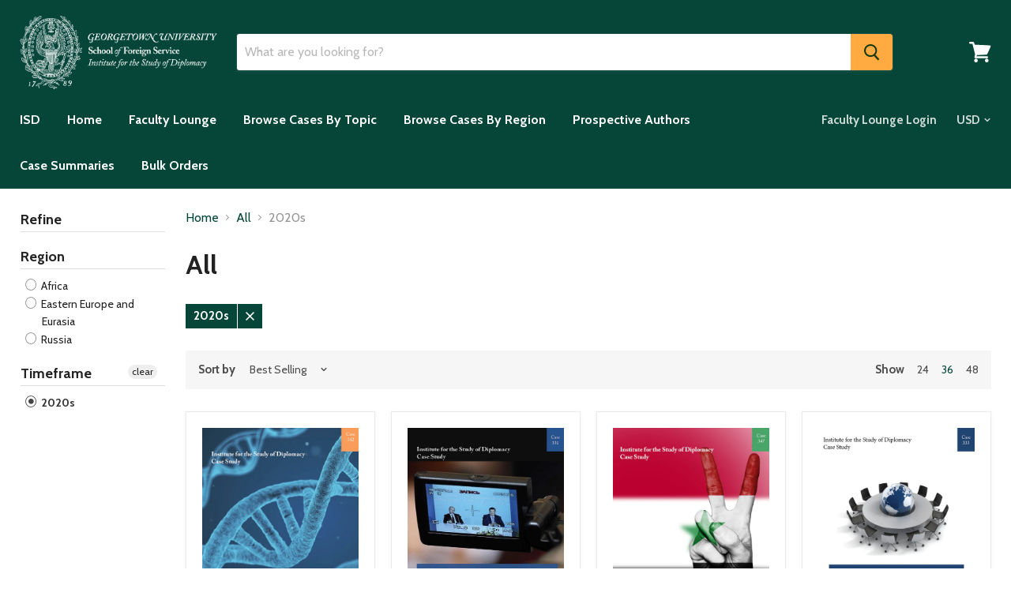

--- FILE ---
content_type: text/html; charset=utf-8
request_url: https://isd-georgetown-university.myshopify.com/collections/all?constraint=2020s&view=view-36
body_size: 34208
content:
<!doctype html>
<!--[if IE]><html class="no-js no-touch ie9" lang="en"><![endif]-->
<!--[if !IE]><!--><html class="no-js no-touch" lang="en"><!--<![endif]-->
  <head>
    <script type="application/vnd.locksmith+json" data-locksmith>{"version":"v254","locked":false,"initialized":true,"scope":"collection","access_granted":true,"access_denied":false,"requires_customer":false,"manual_lock":false,"remote_lock":false,"has_timeout":false,"remote_rendered":null,"hide_resource":false,"hide_links_to_resource":false,"transparent":true,"locks":{"all":[],"opened":[]},"keys":[],"keys_signature":"e10c41fa9f5062105cdc4739d4c173d286d7755bffefd725a321d86b47621f9a","state":{"template":"collection.view-36","theme":79975678017,"product":null,"collection":"all","page":null,"blog":null,"article":null,"app":null},"now":1768797268,"path":"\/collections\/all","locale_root_url":"\/","canonical_url":"https:\/\/isd-georgetown-university.myshopify.com\/collections\/all?constraint=2020s","customer_id":null,"customer_id_signature":"e10c41fa9f5062105cdc4739d4c173d286d7755bffefd725a321d86b47621f9a","cart":null}</script><script data-locksmith>!function(){undefined;!function(){var s=window.Locksmith={},e=document.querySelector('script[type="application/vnd.locksmith+json"]'),n=e&&e.innerHTML;if(s.state={},s.util={},s.loading=!1,n)try{s.state=JSON.parse(n)}catch(d){}if(document.addEventListener&&document.querySelector){var o,a,i,t=[76,79,67,75,83,77,73,84,72,49,49],c=function(){a=t.slice(0)},l="style",r=function(e){e&&27!==e.keyCode&&"click"!==e.type||(document.removeEventListener("keydown",r),document.removeEventListener("click",r),o&&document.body.removeChild(o),o=null)};c(),document.addEventListener("keyup",function(e){if(e.keyCode===a[0]){if(clearTimeout(i),a.shift(),0<a.length)return void(i=setTimeout(c,1e3));c(),r(),(o=document.createElement("div"))[l].width="50%",o[l].maxWidth="1000px",o[l].height="85%",o[l].border="1px rgba(0, 0, 0, 0.2) solid",o[l].background="rgba(255, 255, 255, 0.99)",o[l].borderRadius="4px",o[l].position="fixed",o[l].top="50%",o[l].left="50%",o[l].transform="translateY(-50%) translateX(-50%)",o[l].boxShadow="0 2px 5px rgba(0, 0, 0, 0.3), 0 0 100vh 100vw rgba(0, 0, 0, 0.5)",o[l].zIndex="2147483645";var t=document.createElement("textarea");t.value=JSON.stringify(JSON.parse(n),null,2),t[l].border="none",t[l].display="block",t[l].boxSizing="border-box",t[l].width="100%",t[l].height="100%",t[l].background="transparent",t[l].padding="22px",t[l].fontFamily="monospace",t[l].fontSize="14px",t[l].color="#333",t[l].resize="none",t[l].outline="none",t.readOnly=!0,o.appendChild(t),document.body.appendChild(o),t.addEventListener("click",function(e){e.stopImmediatePropagation()}),t.select(),document.addEventListener("keydown",r),document.addEventListener("click",r)}})}s.isEmbedded=-1!==window.location.search.indexOf("_ab=0&_fd=0&_sc=1"),s.path=s.state.path||window.location.pathname,s.basePath=s.state.locale_root_url.concat("/apps/locksmith").replace(/^\/\//,"/"),s.reloading=!1,s.util.console=window.console||{log:function(){},error:function(){}},s.util.makeUrl=function(e,t){var n,o=s.basePath+e,a=[],i=s.cache();for(n in i)a.push(n+"="+encodeURIComponent(i[n]));for(n in t)a.push(n+"="+encodeURIComponent(t[n]));return s.state.customer_id&&(a.push("customer_id="+encodeURIComponent(s.state.customer_id)),a.push("customer_id_signature="+encodeURIComponent(s.state.customer_id_signature))),o+=(-1===o.indexOf("?")?"?":"&")+a.join("&")},s._initializeCallbacks=[],s.on=function(e,t){if("initialize"!==e)throw'Locksmith.on() currently only supports the "initialize" event';s._initializeCallbacks.push(t)},s.initializeSession=function(e){if(!s.isEmbedded){var t=!1,n=!0,o=!0;(e=e||{}).silent&&(o=n=!(t=!0)),s.ping({silent:t,spinner:n,reload:o,callback:function(){s._initializeCallbacks.forEach(function(e){e()})}})}},s.cache=function(e){var t={};try{var n=function a(e){return(document.cookie.match("(^|; )"+e+"=([^;]*)")||0)[2]};t=JSON.parse(decodeURIComponent(n("locksmith-params")||"{}"))}catch(d){}if(e){for(var o in e)t[o]=e[o];document.cookie="locksmith-params=; expires=Thu, 01 Jan 1970 00:00:00 GMT; path=/",document.cookie="locksmith-params="+encodeURIComponent(JSON.stringify(t))+"; path=/"}return t},s.cache.cart=s.state.cart,s.cache.cartLastSaved=null,s.params=s.cache(),s.util.reload=function(){s.reloading=!0;try{window.location.href=window.location.href.replace(/#.*/,"")}catch(d){s.util.console.error("Preferred reload method failed",d),window.location.reload()}},s.cache.saveCart=function(e){if(!s.cache.cart||s.cache.cart===s.cache.cartLastSaved)return e?e():null;var t=s.cache.cartLastSaved;s.cache.cartLastSaved=s.cache.cart,fetch("/cart/update.js",{method:"POST",headers:{"Content-Type":"application/json",Accept:"application/json"},body:JSON.stringify({attributes:{locksmith:s.cache.cart}})}).then(function(e){if(!e.ok)throw new Error("Cart update failed: "+e.status);return e.json()}).then(function(){e&&e()})["catch"](function(e){if(s.cache.cartLastSaved=t,!s.reloading)throw e})},s.util.spinnerHTML='<style>body{background:#FFF}@keyframes spin{from{transform:rotate(0deg)}to{transform:rotate(360deg)}}#loading{display:flex;width:100%;height:50vh;color:#777;align-items:center;justify-content:center}#loading .spinner{display:block;animation:spin 600ms linear infinite;position:relative;width:50px;height:50px}#loading .spinner-ring{stroke:currentColor;stroke-dasharray:100%;stroke-width:2px;stroke-linecap:round;fill:none}</style><div id="loading"><div class="spinner"><svg width="100%" height="100%"><svg preserveAspectRatio="xMinYMin"><circle class="spinner-ring" cx="50%" cy="50%" r="45%"></circle></svg></svg></div></div>',s.util.clobberBody=function(e){document.body.innerHTML=e},s.util.clobberDocument=function(e){e.responseText&&(e=e.responseText),document.documentElement&&document.removeChild(document.documentElement);var t=document.open("text/html","replace");t.writeln(e),t.close(),setTimeout(function(){var e=t.querySelector("[autofocus]");e&&e.focus()},100)},s.util.serializeForm=function(e){if(e&&"FORM"===e.nodeName){var t,n,o={};for(t=e.elements.length-1;0<=t;t-=1)if(""!==e.elements[t].name)switch(e.elements[t].nodeName){case"INPUT":switch(e.elements[t].type){default:case"text":case"hidden":case"password":case"button":case"reset":case"submit":o[e.elements[t].name]=e.elements[t].value;break;case"checkbox":case"radio":e.elements[t].checked&&(o[e.elements[t].name]=e.elements[t].value);break;case"file":}break;case"TEXTAREA":o[e.elements[t].name]=e.elements[t].value;break;case"SELECT":switch(e.elements[t].type){case"select-one":o[e.elements[t].name]=e.elements[t].value;break;case"select-multiple":for(n=e.elements[t].options.length-1;0<=n;n-=1)e.elements[t].options[n].selected&&(o[e.elements[t].name]=e.elements[t].options[n].value)}break;case"BUTTON":switch(e.elements[t].type){case"reset":case"submit":case"button":o[e.elements[t].name]=e.elements[t].value}}return o}},s.util.on=function(e,i,s,t){t=t||document;var c="locksmith-"+e+i,n=function(e){var t=e.target,n=e.target.parentElement,o=t&&t.className&&(t.className.baseVal||t.className)||"",a=n&&n.className&&(n.className.baseVal||n.className)||"";("string"==typeof o&&-1!==o.split(/\s+/).indexOf(i)||"string"==typeof a&&-1!==a.split(/\s+/).indexOf(i))&&!e[c]&&(e[c]=!0,s(e))};t.attachEvent?t.attachEvent(e,n):t.addEventListener(e,n,!1)},s.util.enableActions=function(e){s.util.on("click","locksmith-action",function(e){e.preventDefault();var t=e.target;t.dataset.confirmWith&&!confirm(t.dataset.confirmWith)||(t.disabled=!0,t.innerText=t.dataset.disableWith,s.post("/action",t.dataset.locksmithParams,{spinner:!1,type:"text",success:function(e){(e=JSON.parse(e.responseText)).message&&alert(e.message),s.util.reload()}}))},e)},s.util.inject=function(e,t){var n=["data","locksmith","append"];if(-1!==t.indexOf(n.join("-"))){var o=document.createElement("div");o.innerHTML=t,e.appendChild(o)}else e.innerHTML=t;var a,i,s=e.querySelectorAll("script");for(i=0;i<s.length;++i){a=s[i];var c=document.createElement("script");if(a.type&&(c.type=a.type),a.src)c.src=a.src;else{var l=document.createTextNode(a.innerHTML);c.appendChild(l)}e.appendChild(c)}var r=e.querySelector("[autofocus]");r&&r.focus()},s.post=function(e,t,n){!1!==(n=n||{}).spinner&&s.util.clobberBody(s.util.spinnerHTML);var o={};n.container===document?(o.layout=1,n.success=function(e){s.util.clobberDocument(e)}):n.container&&(o.layout=0,n.success=function(e){var t=document.getElementById(n.container);s.util.inject(t,e),t.id===t.firstChild.id&&t.parentElement.replaceChild(t.firstChild,t)}),n.form_type&&(t.form_type=n.form_type),n.include_layout_classes!==undefined&&(t.include_layout_classes=n.include_layout_classes),n.lock_id!==undefined&&(t.lock_id=n.lock_id),s.loading=!0;var a=s.util.makeUrl(e,o),i="json"===n.type||"text"===n.type;fetch(a,{method:"POST",headers:{"Content-Type":"application/json",Accept:i?"application/json":"text/html"},body:JSON.stringify(t)}).then(function(e){if(!e.ok)throw new Error("Request failed: "+e.status);return e.text()}).then(function(e){var t=n.success||s.util.clobberDocument;t(i?{responseText:e}:e)})["catch"](function(e){if(!s.reloading)if("dashboard.weglot.com"!==window.location.host){if(!n.silent)throw alert("Something went wrong! Please refresh and try again."),e;console.error(e)}else console.error(e)})["finally"](function(){s.loading=!1})},s.postResource=function(e,t){e.path=s.path,e.search=window.location.search,e.state=s.state,e.passcode&&(e.passcode=e.passcode.trim()),e.email&&(e.email=e.email.trim()),e.state.cart=s.cache.cart,e.locksmith_json=s.jsonTag,e.locksmith_json_signature=s.jsonTagSignature,s.post("/resource",e,t)},s.ping=function(e){if(!s.isEmbedded){e=e||{};var t=function(){e.reload?s.util.reload():"function"==typeof e.callback&&e.callback()};s.post("/ping",{path:s.path,search:window.location.search,state:s.state},{spinner:!!e.spinner,silent:"undefined"==typeof e.silent||e.silent,type:"text",success:function(e){e&&e.responseText?((e=JSON.parse(e.responseText)).messages&&0<e.messages.length&&s.showMessages(e.messages),e.cart&&s.cache.cart!==e.cart?(s.cache.cart=e.cart,s.cache.saveCart(function(){t(),e.cart&&e.cart.match(/^.+:/)&&s.util.reload()})):t()):console.error("[Locksmith] Invalid result in ping callback:",e)}})}},s.timeoutMonitor=function(){var e=s.cache.cart;s.ping({callback:function(){e!==s.cache.cart||setTimeout(function(){s.timeoutMonitor()},6e4)}})},s.showMessages=function(e){var t=document.createElement("div");t.style.position="fixed",t.style.left=0,t.style.right=0,t.style.bottom="-50px",t.style.opacity=0,t.style.background="#191919",t.style.color="#ddd",t.style.transition="bottom 0.2s, opacity 0.2s",t.style.zIndex=999999,t.innerHTML="        <style>          .locksmith-ab .locksmith-b { display: none; }          .locksmith-ab.toggled .locksmith-b { display: flex; }          .locksmith-ab.toggled .locksmith-a { display: none; }          .locksmith-flex { display: flex; flex-wrap: wrap; justify-content: space-between; align-items: center; padding: 10px 20px; }          .locksmith-message + .locksmith-message { border-top: 1px #555 solid; }          .locksmith-message a { color: inherit; font-weight: bold; }          .locksmith-message a:hover { color: inherit; opacity: 0.8; }          a.locksmith-ab-toggle { font-weight: inherit; text-decoration: underline; }          .locksmith-text { flex-grow: 1; }          .locksmith-cta { flex-grow: 0; text-align: right; }          .locksmith-cta button { transform: scale(0.8); transform-origin: left; }          .locksmith-cta > * { display: block; }          .locksmith-cta > * + * { margin-top: 10px; }          .locksmith-message a.locksmith-close { flex-grow: 0; text-decoration: none; margin-left: 15px; font-size: 30px; font-family: monospace; display: block; padding: 2px 10px; }                    @media screen and (max-width: 600px) {            .locksmith-wide-only { display: none !important; }            .locksmith-flex { padding: 0 15px; }            .locksmith-flex > * { margin-top: 5px; margin-bottom: 5px; }            .locksmith-cta { text-align: left; }          }                    @media screen and (min-width: 601px) {            .locksmith-narrow-only { display: none !important; }          }        </style>      "+e.map(function(e){return'<div class="locksmith-message">'+e+"</div>"}).join(""),document.body.appendChild(t),document.body.style.position="relative",document.body.parentElement.style.paddingBottom=t.offsetHeight+"px",setTimeout(function(){t.style.bottom=0,t.style.opacity=1},50),s.util.on("click","locksmith-ab-toggle",function(e){e.preventDefault();for(var t=e.target.parentElement;-1===t.className.split(" ").indexOf("locksmith-ab");)t=t.parentElement;-1!==t.className.split(" ").indexOf("toggled")?t.className=t.className.replace("toggled",""):t.className=t.className+" toggled"}),s.util.enableActions(t)}}()}();</script>
      <script data-locksmith>Locksmith.cache.cart=null</script>

  <script data-locksmith>Locksmith.jsonTag="{\"version\":\"v254\",\"locked\":false,\"initialized\":true,\"scope\":\"collection\",\"access_granted\":true,\"access_denied\":false,\"requires_customer\":false,\"manual_lock\":false,\"remote_lock\":false,\"has_timeout\":false,\"remote_rendered\":null,\"hide_resource\":false,\"hide_links_to_resource\":false,\"transparent\":true,\"locks\":{\"all\":[],\"opened\":[]},\"keys\":[],\"keys_signature\":\"e10c41fa9f5062105cdc4739d4c173d286d7755bffefd725a321d86b47621f9a\",\"state\":{\"template\":\"collection.view-36\",\"theme\":79975678017,\"product\":null,\"collection\":\"all\",\"page\":null,\"blog\":null,\"article\":null,\"app\":null},\"now\":1768797268,\"path\":\"\\\/collections\\\/all\",\"locale_root_url\":\"\\\/\",\"canonical_url\":\"https:\\\/\\\/isd-georgetown-university.myshopify.com\\\/collections\\\/all?constraint=2020s\",\"customer_id\":null,\"customer_id_signature\":\"e10c41fa9f5062105cdc4739d4c173d286d7755bffefd725a321d86b47621f9a\",\"cart\":null}";Locksmith.jsonTagSignature="8082279b3d33a4e0466b767b1b4e891aa13c797381547c1c2a5c4da1b950ab2d"</script>
    <meta charset="utf-8">
    <meta http-equiv="x-ua-compatible" content="IE=edge">

    <title>All


        
 — Tagged &quot;2020s&quot;
 — Institute for the Study of Diplomacy at Georgetown University</title>

    

    

    <link rel="dns-prefetch" href="//fonts.googleapis.com">

    <link rel="canonical" href="https://isd-georgetown-university.myshopify.com/collections/all?constraint=2020s">
    <meta name="viewport" content="width=device-width">

    
<meta property="og:site_name" content="Institute for the Study of Diplomacy at Georgetown University">
<meta property="og:url" content="https://isd-georgetown-university.myshopify.com/collections/all?constraint=2020s"><meta property="og:title" content="All">
<meta property="og:type" content="website">
<meta property="og:description" content="Based on the case study method used at business schools, ISD case studies address the unique needs of the instructor presenting the wealth of themes and processes that comprise diplomacy. They are suitable for students from high school through graduate school. ">





  <meta name="twitter:card" content="summary">

<meta name="twitter:title" content="All">
<meta name="twitter:description" content="Based on the case study method used at business schools, ISD case studies address the unique needs of the instructor presenting the wealth of themes and processes that comprise diplomacy. They are suitable for students from high school through graduate school. ">


    <script>window.performance && window.performance.mark && window.performance.mark('shopify.content_for_header.start');</script><meta name="google-site-verification" content="0xFO1Ys26XFhQmD1ohZt-OSAi8BAJW7olpOjzG0cKI4">
<meta id="shopify-digital-wallet" name="shopify-digital-wallet" content="/7850759/digital_wallets/dialog">
<link rel="alternate" type="application/atom+xml" title="Feed" href="/collections/all.atom" />
<link rel="alternate" type="application/json+oembed" href="https://isd-georgetown-university.myshopify.com/collections/all.oembed?constraint=2020s">
<script async="async" src="/checkouts/internal/preloads.js?locale=en-US"></script>
<script id="shopify-features" type="application/json">{"accessToken":"50be4394a0614b3e1f9abaadaf8483d4","betas":["rich-media-storefront-analytics"],"domain":"isd-georgetown-university.myshopify.com","predictiveSearch":true,"shopId":7850759,"locale":"en"}</script>
<script>var Shopify = Shopify || {};
Shopify.shop = "isd-georgetown-university.myshopify.com";
Shopify.locale = "en";
Shopify.currency = {"active":"USD","rate":"1.0"};
Shopify.country = "US";
Shopify.theme = {"name":"April28(2) EcommGuysEmpire","id":79975678017,"schema_name":"Empire","schema_version":"1.2.10","theme_store_id":838,"role":"main"};
Shopify.theme.handle = "null";
Shopify.theme.style = {"id":null,"handle":null};
Shopify.cdnHost = "isd-georgetown-university.myshopify.com/cdn";
Shopify.routes = Shopify.routes || {};
Shopify.routes.root = "/";</script>
<script type="module">!function(o){(o.Shopify=o.Shopify||{}).modules=!0}(window);</script>
<script>!function(o){function n(){var o=[];function n(){o.push(Array.prototype.slice.apply(arguments))}return n.q=o,n}var t=o.Shopify=o.Shopify||{};t.loadFeatures=n(),t.autoloadFeatures=n()}(window);</script>
<script id="shop-js-analytics" type="application/json">{"pageType":"collection"}</script>
<script defer="defer" async type="module" src="//isd-georgetown-university.myshopify.com/cdn/shopifycloud/shop-js/modules/v2/client.init-shop-cart-sync_C5BV16lS.en.esm.js"></script>
<script defer="defer" async type="module" src="//isd-georgetown-university.myshopify.com/cdn/shopifycloud/shop-js/modules/v2/chunk.common_CygWptCX.esm.js"></script>
<script type="module">
  await import("//isd-georgetown-university.myshopify.com/cdn/shopifycloud/shop-js/modules/v2/client.init-shop-cart-sync_C5BV16lS.en.esm.js");
await import("//isd-georgetown-university.myshopify.com/cdn/shopifycloud/shop-js/modules/v2/chunk.common_CygWptCX.esm.js");

  window.Shopify.SignInWithShop?.initShopCartSync?.({"fedCMEnabled":true,"windoidEnabled":true});

</script>
<script>(function() {
  var isLoaded = false;
  function asyncLoad() {
    if (isLoaded) return;
    isLoaded = true;
    var urls = ["https:\/\/chimpstatic.com\/mcjs-connected\/js\/users\/9f2a8896b4b34939529ac1fba\/9fc212adb0ca7aebfef3bd968.js?shop=isd-georgetown-university.myshopify.com","https:\/\/chimpstatic.com\/mcjs-connected\/js\/users\/9f2a8896b4b34939529ac1fba\/4f5e8f49dbeb45ec83512719d.js?shop=isd-georgetown-university.myshopify.com","https:\/\/cartconvert-scripts.esc-apps-cdn.com\/client.js?disableCart=0\u0026disableProduct=0\u0026disablePopup=0\u0026disablePopupCart=0\u0026shop=isd-georgetown-university.myshopify.com"];
    for (var i = 0; i < urls.length; i++) {
      var s = document.createElement('script');
      s.type = 'text/javascript';
      s.async = true;
      s.src = urls[i];
      var x = document.getElementsByTagName('script')[0];
      x.parentNode.insertBefore(s, x);
    }
  };
  if(window.attachEvent) {
    window.attachEvent('onload', asyncLoad);
  } else {
    window.addEventListener('load', asyncLoad, false);
  }
})();</script>
<script id="__st">var __st={"a":7850759,"offset":-18000,"reqid":"1aed2b6e-2acf-4f64-af45-bd0eee91bf25-1768797267","pageurl":"isd-georgetown-university.myshopify.com\/collections\/all?constraint=2020s\u0026view=view-36","u":"415b1ba03542","p":"collection","rtyp":"collection","rid":159499485249};</script>
<script>window.ShopifyPaypalV4VisibilityTracking = true;</script>
<script id="captcha-bootstrap">!function(){'use strict';const t='contact',e='account',n='new_comment',o=[[t,t],['blogs',n],['comments',n],[t,'customer']],c=[[e,'customer_login'],[e,'guest_login'],[e,'recover_customer_password'],[e,'create_customer']],r=t=>t.map((([t,e])=>`form[action*='/${t}']:not([data-nocaptcha='true']) input[name='form_type'][value='${e}']`)).join(','),a=t=>()=>t?[...document.querySelectorAll(t)].map((t=>t.form)):[];function s(){const t=[...o],e=r(t);return a(e)}const i='password',u='form_key',d=['recaptcha-v3-token','g-recaptcha-response','h-captcha-response',i],f=()=>{try{return window.sessionStorage}catch{return}},m='__shopify_v',_=t=>t.elements[u];function p(t,e,n=!1){try{const o=window.sessionStorage,c=JSON.parse(o.getItem(e)),{data:r}=function(t){const{data:e,action:n}=t;return t[m]||n?{data:e,action:n}:{data:t,action:n}}(c);for(const[e,n]of Object.entries(r))t.elements[e]&&(t.elements[e].value=n);n&&o.removeItem(e)}catch(o){console.error('form repopulation failed',{error:o})}}const l='form_type',E='cptcha';function T(t){t.dataset[E]=!0}const w=window,h=w.document,L='Shopify',v='ce_forms',y='captcha';let A=!1;((t,e)=>{const n=(g='f06e6c50-85a8-45c8-87d0-21a2b65856fe',I='https://cdn.shopify.com/shopifycloud/storefront-forms-hcaptcha/ce_storefront_forms_captcha_hcaptcha.v1.5.2.iife.js',D={infoText:'Protected by hCaptcha',privacyText:'Privacy',termsText:'Terms'},(t,e,n)=>{const o=w[L][v],c=o.bindForm;if(c)return c(t,g,e,D).then(n);var r;o.q.push([[t,g,e,D],n]),r=I,A||(h.body.append(Object.assign(h.createElement('script'),{id:'captcha-provider',async:!0,src:r})),A=!0)});var g,I,D;w[L]=w[L]||{},w[L][v]=w[L][v]||{},w[L][v].q=[],w[L][y]=w[L][y]||{},w[L][y].protect=function(t,e){n(t,void 0,e),T(t)},Object.freeze(w[L][y]),function(t,e,n,w,h,L){const[v,y,A,g]=function(t,e,n){const i=e?o:[],u=t?c:[],d=[...i,...u],f=r(d),m=r(i),_=r(d.filter((([t,e])=>n.includes(e))));return[a(f),a(m),a(_),s()]}(w,h,L),I=t=>{const e=t.target;return e instanceof HTMLFormElement?e:e&&e.form},D=t=>v().includes(t);t.addEventListener('submit',(t=>{const e=I(t);if(!e)return;const n=D(e)&&!e.dataset.hcaptchaBound&&!e.dataset.recaptchaBound,o=_(e),c=g().includes(e)&&(!o||!o.value);(n||c)&&t.preventDefault(),c&&!n&&(function(t){try{if(!f())return;!function(t){const e=f();if(!e)return;const n=_(t);if(!n)return;const o=n.value;o&&e.removeItem(o)}(t);const e=Array.from(Array(32),(()=>Math.random().toString(36)[2])).join('');!function(t,e){_(t)||t.append(Object.assign(document.createElement('input'),{type:'hidden',name:u})),t.elements[u].value=e}(t,e),function(t,e){const n=f();if(!n)return;const o=[...t.querySelectorAll(`input[type='${i}']`)].map((({name:t})=>t)),c=[...d,...o],r={};for(const[a,s]of new FormData(t).entries())c.includes(a)||(r[a]=s);n.setItem(e,JSON.stringify({[m]:1,action:t.action,data:r}))}(t,e)}catch(e){console.error('failed to persist form',e)}}(e),e.submit())}));const S=(t,e)=>{t&&!t.dataset[E]&&(n(t,e.some((e=>e===t))),T(t))};for(const o of['focusin','change'])t.addEventListener(o,(t=>{const e=I(t);D(e)&&S(e,y())}));const B=e.get('form_key'),M=e.get(l),P=B&&M;t.addEventListener('DOMContentLoaded',(()=>{const t=y();if(P)for(const e of t)e.elements[l].value===M&&p(e,B);[...new Set([...A(),...v().filter((t=>'true'===t.dataset.shopifyCaptcha))])].forEach((e=>S(e,t)))}))}(h,new URLSearchParams(w.location.search),n,t,e,['guest_login'])})(!0,!0)}();</script>
<script integrity="sha256-4kQ18oKyAcykRKYeNunJcIwy7WH5gtpwJnB7kiuLZ1E=" data-source-attribution="shopify.loadfeatures" defer="defer" src="//isd-georgetown-university.myshopify.com/cdn/shopifycloud/storefront/assets/storefront/load_feature-a0a9edcb.js" crossorigin="anonymous"></script>
<script data-source-attribution="shopify.dynamic_checkout.dynamic.init">var Shopify=Shopify||{};Shopify.PaymentButton=Shopify.PaymentButton||{isStorefrontPortableWallets:!0,init:function(){window.Shopify.PaymentButton.init=function(){};var t=document.createElement("script");t.src="https://isd-georgetown-university.myshopify.com/cdn/shopifycloud/portable-wallets/latest/portable-wallets.en.js",t.type="module",document.head.appendChild(t)}};
</script>
<script data-source-attribution="shopify.dynamic_checkout.buyer_consent">
  function portableWalletsHideBuyerConsent(e){var t=document.getElementById("shopify-buyer-consent"),n=document.getElementById("shopify-subscription-policy-button");t&&n&&(t.classList.add("hidden"),t.setAttribute("aria-hidden","true"),n.removeEventListener("click",e))}function portableWalletsShowBuyerConsent(e){var t=document.getElementById("shopify-buyer-consent"),n=document.getElementById("shopify-subscription-policy-button");t&&n&&(t.classList.remove("hidden"),t.removeAttribute("aria-hidden"),n.addEventListener("click",e))}window.Shopify?.PaymentButton&&(window.Shopify.PaymentButton.hideBuyerConsent=portableWalletsHideBuyerConsent,window.Shopify.PaymentButton.showBuyerConsent=portableWalletsShowBuyerConsent);
</script>
<script data-source-attribution="shopify.dynamic_checkout.cart.bootstrap">document.addEventListener("DOMContentLoaded",(function(){function t(){return document.querySelector("shopify-accelerated-checkout-cart, shopify-accelerated-checkout")}if(t())Shopify.PaymentButton.init();else{new MutationObserver((function(e,n){t()&&(Shopify.PaymentButton.init(),n.disconnect())})).observe(document.body,{childList:!0,subtree:!0})}}));
</script>
<link id="shopify-accelerated-checkout-styles" rel="stylesheet" media="screen" href="https://isd-georgetown-university.myshopify.com/cdn/shopifycloud/portable-wallets/latest/accelerated-checkout-backwards-compat.css" crossorigin="anonymous">
<style id="shopify-accelerated-checkout-cart">
        #shopify-buyer-consent {
  margin-top: 1em;
  display: inline-block;
  width: 100%;
}

#shopify-buyer-consent.hidden {
  display: none;
}

#shopify-subscription-policy-button {
  background: none;
  border: none;
  padding: 0;
  text-decoration: underline;
  font-size: inherit;
  cursor: pointer;
}

#shopify-subscription-policy-button::before {
  box-shadow: none;
}

      </style>

<script>window.performance && window.performance.mark && window.performance.mark('shopify.content_for_header.end');</script>

    <script>
      document.documentElement.className=document.documentElement.className.replace(/\bno-js\b/,'js');
      if(window.Shopify&&window.Shopify.designMode)document.documentElement.className+=' in-theme-editor';
      if(('ontouchstart' in window)||window.DocumentTouch&&document instanceof DocumentTouch)document.documentElement.className=document.documentElement.className.replace(/\bno-touch\b/,'has-touch');
    </script>

        <link href="//fonts.googleapis.com/css?family=Cabin:400,400i,700,700i" rel="stylesheet" type="text/css" media="all" />


    <link href="//isd-georgetown-university.myshopify.com/cdn/shop/t/16/assets/theme.scss.css?v=157581960503979541151767750109" rel="stylesheet" type="text/css" media="all" />
  <div id="shopify-section-filter-menu-settings" class="shopify-section"><style type="text/css">
/*  Filter Menu Color and Image Section CSS */</style>
<link href="//isd-georgetown-university.myshopify.com/cdn/shop/t/16/assets/filter-menu.scss.css?v=81365967965292195761702077084" rel="stylesheet" type="text/css" media="all" />
<script src="//isd-georgetown-university.myshopify.com/cdn/shop/t/16/assets/filter-menu.js?v=83923175438476356391588090956" type="text/javascript"></script>



</div>
<meta property="og:image" content="https://cdn.shopify.com/s/files/1/0785/0759/files/ISD_white_background_logo_709f0944-4a2a-4c21-acaf-0a05d4d7e95e.png?v=1624281749" />
<meta property="og:image:secure_url" content="https://cdn.shopify.com/s/files/1/0785/0759/files/ISD_white_background_logo_709f0944-4a2a-4c21-acaf-0a05d4d7e95e.png?v=1624281749" />
<meta property="og:image:width" content="1180" />
<meta property="og:image:height" content="188" />
<link href="https://monorail-edge.shopifysvc.com" rel="dns-prefetch">
<script>(function(){if ("sendBeacon" in navigator && "performance" in window) {try {var session_token_from_headers = performance.getEntriesByType('navigation')[0].serverTiming.find(x => x.name == '_s').description;} catch {var session_token_from_headers = undefined;}var session_cookie_matches = document.cookie.match(/_shopify_s=([^;]*)/);var session_token_from_cookie = session_cookie_matches && session_cookie_matches.length === 2 ? session_cookie_matches[1] : "";var session_token = session_token_from_headers || session_token_from_cookie || "";function handle_abandonment_event(e) {var entries = performance.getEntries().filter(function(entry) {return /monorail-edge.shopifysvc.com/.test(entry.name);});if (!window.abandonment_tracked && entries.length === 0) {window.abandonment_tracked = true;var currentMs = Date.now();var navigation_start = performance.timing.navigationStart;var payload = {shop_id: 7850759,url: window.location.href,navigation_start,duration: currentMs - navigation_start,session_token,page_type: "collection"};window.navigator.sendBeacon("https://monorail-edge.shopifysvc.com/v1/produce", JSON.stringify({schema_id: "online_store_buyer_site_abandonment/1.1",payload: payload,metadata: {event_created_at_ms: currentMs,event_sent_at_ms: currentMs}}));}}window.addEventListener('pagehide', handle_abandonment_event);}}());</script>
<script id="web-pixels-manager-setup">(function e(e,d,r,n,o){if(void 0===o&&(o={}),!Boolean(null===(a=null===(i=window.Shopify)||void 0===i?void 0:i.analytics)||void 0===a?void 0:a.replayQueue)){var i,a;window.Shopify=window.Shopify||{};var t=window.Shopify;t.analytics=t.analytics||{};var s=t.analytics;s.replayQueue=[],s.publish=function(e,d,r){return s.replayQueue.push([e,d,r]),!0};try{self.performance.mark("wpm:start")}catch(e){}var l=function(){var e={modern:/Edge?\/(1{2}[4-9]|1[2-9]\d|[2-9]\d{2}|\d{4,})\.\d+(\.\d+|)|Firefox\/(1{2}[4-9]|1[2-9]\d|[2-9]\d{2}|\d{4,})\.\d+(\.\d+|)|Chrom(ium|e)\/(9{2}|\d{3,})\.\d+(\.\d+|)|(Maci|X1{2}).+ Version\/(15\.\d+|(1[6-9]|[2-9]\d|\d{3,})\.\d+)([,.]\d+|)( \(\w+\)|)( Mobile\/\w+|) Safari\/|Chrome.+OPR\/(9{2}|\d{3,})\.\d+\.\d+|(CPU[ +]OS|iPhone[ +]OS|CPU[ +]iPhone|CPU IPhone OS|CPU iPad OS)[ +]+(15[._]\d+|(1[6-9]|[2-9]\d|\d{3,})[._]\d+)([._]\d+|)|Android:?[ /-](13[3-9]|1[4-9]\d|[2-9]\d{2}|\d{4,})(\.\d+|)(\.\d+|)|Android.+Firefox\/(13[5-9]|1[4-9]\d|[2-9]\d{2}|\d{4,})\.\d+(\.\d+|)|Android.+Chrom(ium|e)\/(13[3-9]|1[4-9]\d|[2-9]\d{2}|\d{4,})\.\d+(\.\d+|)|SamsungBrowser\/([2-9]\d|\d{3,})\.\d+/,legacy:/Edge?\/(1[6-9]|[2-9]\d|\d{3,})\.\d+(\.\d+|)|Firefox\/(5[4-9]|[6-9]\d|\d{3,})\.\d+(\.\d+|)|Chrom(ium|e)\/(5[1-9]|[6-9]\d|\d{3,})\.\d+(\.\d+|)([\d.]+$|.*Safari\/(?![\d.]+ Edge\/[\d.]+$))|(Maci|X1{2}).+ Version\/(10\.\d+|(1[1-9]|[2-9]\d|\d{3,})\.\d+)([,.]\d+|)( \(\w+\)|)( Mobile\/\w+|) Safari\/|Chrome.+OPR\/(3[89]|[4-9]\d|\d{3,})\.\d+\.\d+|(CPU[ +]OS|iPhone[ +]OS|CPU[ +]iPhone|CPU IPhone OS|CPU iPad OS)[ +]+(10[._]\d+|(1[1-9]|[2-9]\d|\d{3,})[._]\d+)([._]\d+|)|Android:?[ /-](13[3-9]|1[4-9]\d|[2-9]\d{2}|\d{4,})(\.\d+|)(\.\d+|)|Mobile Safari.+OPR\/([89]\d|\d{3,})\.\d+\.\d+|Android.+Firefox\/(13[5-9]|1[4-9]\d|[2-9]\d{2}|\d{4,})\.\d+(\.\d+|)|Android.+Chrom(ium|e)\/(13[3-9]|1[4-9]\d|[2-9]\d{2}|\d{4,})\.\d+(\.\d+|)|Android.+(UC? ?Browser|UCWEB|U3)[ /]?(15\.([5-9]|\d{2,})|(1[6-9]|[2-9]\d|\d{3,})\.\d+)\.\d+|SamsungBrowser\/(5\.\d+|([6-9]|\d{2,})\.\d+)|Android.+MQ{2}Browser\/(14(\.(9|\d{2,})|)|(1[5-9]|[2-9]\d|\d{3,})(\.\d+|))(\.\d+|)|K[Aa][Ii]OS\/(3\.\d+|([4-9]|\d{2,})\.\d+)(\.\d+|)/},d=e.modern,r=e.legacy,n=navigator.userAgent;return n.match(d)?"modern":n.match(r)?"legacy":"unknown"}(),u="modern"===l?"modern":"legacy",c=(null!=n?n:{modern:"",legacy:""})[u],f=function(e){return[e.baseUrl,"/wpm","/b",e.hashVersion,"modern"===e.buildTarget?"m":"l",".js"].join("")}({baseUrl:d,hashVersion:r,buildTarget:u}),m=function(e){var d=e.version,r=e.bundleTarget,n=e.surface,o=e.pageUrl,i=e.monorailEndpoint;return{emit:function(e){var a=e.status,t=e.errorMsg,s=(new Date).getTime(),l=JSON.stringify({metadata:{event_sent_at_ms:s},events:[{schema_id:"web_pixels_manager_load/3.1",payload:{version:d,bundle_target:r,page_url:o,status:a,surface:n,error_msg:t},metadata:{event_created_at_ms:s}}]});if(!i)return console&&console.warn&&console.warn("[Web Pixels Manager] No Monorail endpoint provided, skipping logging."),!1;try{return self.navigator.sendBeacon.bind(self.navigator)(i,l)}catch(e){}var u=new XMLHttpRequest;try{return u.open("POST",i,!0),u.setRequestHeader("Content-Type","text/plain"),u.send(l),!0}catch(e){return console&&console.warn&&console.warn("[Web Pixels Manager] Got an unhandled error while logging to Monorail."),!1}}}}({version:r,bundleTarget:l,surface:e.surface,pageUrl:self.location.href,monorailEndpoint:e.monorailEndpoint});try{o.browserTarget=l,function(e){var d=e.src,r=e.async,n=void 0===r||r,o=e.onload,i=e.onerror,a=e.sri,t=e.scriptDataAttributes,s=void 0===t?{}:t,l=document.createElement("script"),u=document.querySelector("head"),c=document.querySelector("body");if(l.async=n,l.src=d,a&&(l.integrity=a,l.crossOrigin="anonymous"),s)for(var f in s)if(Object.prototype.hasOwnProperty.call(s,f))try{l.dataset[f]=s[f]}catch(e){}if(o&&l.addEventListener("load",o),i&&l.addEventListener("error",i),u)u.appendChild(l);else{if(!c)throw new Error("Did not find a head or body element to append the script");c.appendChild(l)}}({src:f,async:!0,onload:function(){if(!function(){var e,d;return Boolean(null===(d=null===(e=window.Shopify)||void 0===e?void 0:e.analytics)||void 0===d?void 0:d.initialized)}()){var d=window.webPixelsManager.init(e)||void 0;if(d){var r=window.Shopify.analytics;r.replayQueue.forEach((function(e){var r=e[0],n=e[1],o=e[2];d.publishCustomEvent(r,n,o)})),r.replayQueue=[],r.publish=d.publishCustomEvent,r.visitor=d.visitor,r.initialized=!0}}},onerror:function(){return m.emit({status:"failed",errorMsg:"".concat(f," has failed to load")})},sri:function(e){var d=/^sha384-[A-Za-z0-9+/=]+$/;return"string"==typeof e&&d.test(e)}(c)?c:"",scriptDataAttributes:o}),m.emit({status:"loading"})}catch(e){m.emit({status:"failed",errorMsg:(null==e?void 0:e.message)||"Unknown error"})}}})({shopId: 7850759,storefrontBaseUrl: "https://isd-georgetown-university.myshopify.com",extensionsBaseUrl: "https://extensions.shopifycdn.com/cdn/shopifycloud/web-pixels-manager",monorailEndpoint: "https://monorail-edge.shopifysvc.com/unstable/produce_batch",surface: "storefront-renderer",enabledBetaFlags: ["2dca8a86"],webPixelsConfigList: [{"id":"838959388","configuration":"{\"config\":\"{\\\"pixel_id\\\":\\\"GT-WK5S9VW\\\",\\\"target_country\\\":\\\"US\\\",\\\"gtag_events\\\":[{\\\"type\\\":\\\"purchase\\\",\\\"action_label\\\":\\\"MC-61LRGJ2BZG\\\"},{\\\"type\\\":\\\"page_view\\\",\\\"action_label\\\":\\\"MC-61LRGJ2BZG\\\"},{\\\"type\\\":\\\"view_item\\\",\\\"action_label\\\":\\\"MC-61LRGJ2BZG\\\"}],\\\"enable_monitoring_mode\\\":false}\"}","eventPayloadVersion":"v1","runtimeContext":"OPEN","scriptVersion":"b2a88bafab3e21179ed38636efcd8a93","type":"APP","apiClientId":1780363,"privacyPurposes":[],"dataSharingAdjustments":{"protectedCustomerApprovalScopes":["read_customer_address","read_customer_email","read_customer_name","read_customer_personal_data","read_customer_phone"]}},{"id":"148308252","eventPayloadVersion":"v1","runtimeContext":"LAX","scriptVersion":"1","type":"CUSTOM","privacyPurposes":["ANALYTICS"],"name":"Google Analytics tag (migrated)"},{"id":"shopify-app-pixel","configuration":"{}","eventPayloadVersion":"v1","runtimeContext":"STRICT","scriptVersion":"0450","apiClientId":"shopify-pixel","type":"APP","privacyPurposes":["ANALYTICS","MARKETING"]},{"id":"shopify-custom-pixel","eventPayloadVersion":"v1","runtimeContext":"LAX","scriptVersion":"0450","apiClientId":"shopify-pixel","type":"CUSTOM","privacyPurposes":["ANALYTICS","MARKETING"]}],isMerchantRequest: false,initData: {"shop":{"name":"Institute for the Study of Diplomacy at Georgetown University","paymentSettings":{"currencyCode":"USD"},"myshopifyDomain":"isd-georgetown-university.myshopify.com","countryCode":"US","storefrontUrl":"https:\/\/isd-georgetown-university.myshopify.com"},"customer":null,"cart":null,"checkout":null,"productVariants":[],"purchasingCompany":null},},"https://isd-georgetown-university.myshopify.com/cdn","fcfee988w5aeb613cpc8e4bc33m6693e112",{"modern":"","legacy":""},{"shopId":"7850759","storefrontBaseUrl":"https:\/\/isd-georgetown-university.myshopify.com","extensionBaseUrl":"https:\/\/extensions.shopifycdn.com\/cdn\/shopifycloud\/web-pixels-manager","surface":"storefront-renderer","enabledBetaFlags":"[\"2dca8a86\"]","isMerchantRequest":"false","hashVersion":"fcfee988w5aeb613cpc8e4bc33m6693e112","publish":"custom","events":"[[\"page_viewed\",{}],[\"collection_viewed\",{\"collection\":{\"id\":\"159499485249\",\"title\":\"All\",\"productVariants\":[{\"price\":{\"amount\":4.5,\"currencyCode\":\"USD\"},\"product\":{\"title\":\"Case 342 - Global Governance of Disease\",\"vendor\":\"ISD - Georgetown University\",\"id\":\"9860531344\",\"untranslatedTitle\":\"Case 342 - Global Governance of Disease\",\"url\":\"\/products\/case-342-global-governance-of-disease\",\"type\":\"Case Study\"},\"id\":\"41710814608\",\"image\":{\"src\":\"\/\/isd-georgetown-university.myshopify.com\/cdn\/shop\/products\/342_cover_-new.jpg?v=1524166858\"},\"sku\":\"\",\"title\":\"Default Title\",\"untranslatedTitle\":\"Default Title\"},{\"price\":{\"amount\":4.5,\"currencyCode\":\"USD\"},\"product\":{\"title\":\"Case 331 - State Narratives in Complex Media Environments: The Case of Ukraine\",\"vendor\":\"ISD - Georgetown University\",\"id\":\"3205690885\",\"untranslatedTitle\":\"Case 331 - State Narratives in Complex Media Environments: The Case of Ukraine\",\"url\":\"\/products\/case-331-state-narratives-in-complex-media-environment-the-case-of-ukraine\",\"type\":\"Case Study\"},\"id\":\"9472075781\",\"image\":{\"src\":\"\/\/isd-georgetown-university.myshopify.com\/cdn\/shop\/products\/cover_331-new.jpg?v=1542143912\"},\"sku\":\"\",\"title\":\"Default Title\",\"untranslatedTitle\":\"Default Title\"},{\"price\":{\"amount\":4.5,\"currencyCode\":\"USD\"},\"product\":{\"title\":\"Case 347 - Resolving the Syria Conflict - An ISD International Negotiation Simulation\",\"vendor\":\"Institute for the Study of Diplomacy at Georgetown University\",\"id\":\"3942817529921\",\"untranslatedTitle\":\"Case 347 - Resolving the Syria Conflict - An ISD International Negotiation Simulation\",\"url\":\"\/products\/resolving-the-syria-conflict-an-isd-international-negotiation-simulation\",\"type\":\"Case Study\"},\"id\":\"29492089028673\",\"image\":{\"src\":\"\/\/isd-georgetown-university.myshopify.com\/cdn\/shop\/products\/347_new_cover.jpg?v=1565035198\"},\"sku\":\"\",\"title\":\"Default Title\",\"untranslatedTitle\":\"Default Title\"},{\"price\":{\"amount\":4.5,\"currencyCode\":\"USD\"},\"product\":{\"title\":\"Case 333 - Crisis in Dominion: An Information and Intelligence Assessment\",\"vendor\":\"ISD - Georgetown University\",\"id\":\"3205756037\",\"untranslatedTitle\":\"Case 333 - Crisis in Dominion: An Information and Intelligence Assessment\",\"url\":\"\/products\/case-333-crisis-in-dominion-an-information-and-intelligence-assessment\",\"type\":\"Simulation\"},\"id\":\"9472287045\",\"image\":{\"src\":\"\/\/isd-georgetown-university.myshopify.com\/cdn\/shop\/products\/cover_333.jpg?v=1533239742\"},\"sku\":\"\",\"title\":\"Default Title\",\"untranslatedTitle\":\"Default Title\"},{\"price\":{\"amount\":4.5,\"currencyCode\":\"USD\"},\"product\":{\"title\":\"Case 348 - Curbing Iran's Nuclear and Regional Ambitions - An ISD International Negotiation Simulation\",\"vendor\":\"Institute for the Study of Diplomacy at Georgetown University\",\"id\":\"4468216102977\",\"untranslatedTitle\":\"Case 348 - Curbing Iran's Nuclear and Regional Ambitions - An ISD International Negotiation Simulation\",\"url\":\"\/products\/case-348-curbing-irans-nuclear-and-regional-ambitions-an-isd-international-negotiation-simulation\",\"type\":\"Case Study\"},\"id\":\"31822946369601\",\"image\":{\"src\":\"\/\/isd-georgetown-university.myshopify.com\/cdn\/shop\/products\/348newcover.jpg?v=1588947791\"},\"sku\":\"\",\"title\":\"Default Title\",\"untranslatedTitle\":\"Default Title\"},{\"price\":{\"amount\":0.0,\"currencyCode\":\"USD\"},\"product\":{\"title\":\"Case 342, Instructor Copy - Global Governance of Disease\",\"vendor\":\"ISD - Georgetown University\",\"id\":\"9860543376\",\"untranslatedTitle\":\"Case 342, Instructor Copy - Global Governance of Disease\",\"url\":\"\/products\/instructor-copy-of-case-342-global-governance-of-disease\",\"type\":\"Case Study\"},\"id\":\"41711046544\",\"image\":{\"src\":\"\/\/isd-georgetown-university.myshopify.com\/cdn\/shop\/products\/ic_342_cover_-new.jpg?v=1524166661\"},\"sku\":\"\",\"title\":\"Default Title\",\"untranslatedTitle\":\"Default Title\"},{\"price\":{\"amount\":0.0,\"currencyCode\":\"USD\"},\"product\":{\"title\":\"Case 347, Instructor Copy - Resolving the Syria Conflict - An ISD International Negotiation Simulation\",\"vendor\":\"Institute for the Study of Diplomacy at Georgetown University\",\"id\":\"3942821724225\",\"untranslatedTitle\":\"Case 347, Instructor Copy - Resolving the Syria Conflict - An ISD International Negotiation Simulation\",\"url\":\"\/products\/case-347-instructor-copy-resolving-the-syria-conflict-an-isd-international-negotiation-simulation\",\"type\":\"Case Study\"},\"id\":\"29492104659009\",\"image\":{\"src\":\"\/\/isd-georgetown-university.myshopify.com\/cdn\/shop\/products\/ic347_new_cover.jpg?v=1565035857\"},\"sku\":\"\",\"title\":\"Default Title\",\"untranslatedTitle\":\"Default Title\"},{\"price\":{\"amount\":0.0,\"currencyCode\":\"USD\"},\"product\":{\"title\":\"Case 333, Instructor Copy - Crisis in Dominion: An Information and Intelligence Assessment\",\"vendor\":\"ISD - Georgetown University\",\"id\":\"3205762053\",\"untranslatedTitle\":\"Case 333, Instructor Copy - Crisis in Dominion: An Information and Intelligence Assessment\",\"url\":\"\/products\/case-333-instructor-copy-crisis-in-dominion-an-information-and-intelligence-assessment\",\"type\":\"Simulation\"},\"id\":\"9472305157\",\"image\":{\"src\":\"\/\/isd-georgetown-university.myshopify.com\/cdn\/shop\/products\/cover_333_019a0eca-4cef-403f-a624-0916d72d0300.jpg?v=1533239795\"},\"sku\":\"\",\"title\":\"Default Title\",\"untranslatedTitle\":\"Default Title\"},{\"price\":{\"amount\":0.0,\"currencyCode\":\"USD\"},\"product\":{\"title\":\"Case 331, Instructor Copy - State Narratives in Complex Media Environments: The Case of Ukraine\",\"vendor\":\"ISD - Georgetown University\",\"id\":\"3205702789\",\"untranslatedTitle\":\"Case 331, Instructor Copy - State Narratives in Complex Media Environments: The Case of Ukraine\",\"url\":\"\/products\/instructor-copy-case-331-state-narratives-in-complex-media-environment-the-case-of-ukraine\",\"type\":\"Case Study\"},\"id\":\"9472118981\",\"image\":{\"src\":\"\/\/isd-georgetown-university.myshopify.com\/cdn\/shop\/products\/cover_331_new.jpg?v=1542143966\"},\"sku\":\"\",\"title\":\"Default Title\",\"untranslatedTitle\":\"Default Title\"},{\"price\":{\"amount\":0.0,\"currencyCode\":\"USD\"},\"product\":{\"title\":\"Case 348, Instructor Copy - Curbing Iran's Nuclear and Regional Ambitions - An ISD International Negotiation Simulation\",\"vendor\":\"Institute for the Study of Diplomacy at Georgetown University\",\"id\":\"4468195950657\",\"untranslatedTitle\":\"Case 348, Instructor Copy - Curbing Iran's Nuclear and Regional Ambitions - An ISD International Negotiation Simulation\",\"url\":\"\/products\/case-348-instructor-copy-curbing-irans-nuclear-and-regional-ambitions-an-isd-international-negotiation-simulation\",\"type\":\"Case Study\"},\"id\":\"31822874673217\",\"image\":{\"src\":\"\/\/isd-georgetown-university.myshopify.com\/cdn\/shop\/products\/ic348newcover.jpg?v=1588946657\"},\"sku\":\"\",\"title\":\"Default Title\",\"untranslatedTitle\":\"Default Title\"},{\"price\":{\"amount\":0.0,\"currencyCode\":\"USD\"},\"product\":{\"title\":\"Case 354, Instructor Copy - Resolving the Libyan Crisis - An ISD International Negotiation Simulation\",\"vendor\":\"Institute for the Study of Diplomacy at Georgetown University\",\"id\":\"6571044831297\",\"untranslatedTitle\":\"Case 354, Instructor Copy - Resolving the Libyan Crisis - An ISD International Negotiation Simulation\",\"url\":\"\/products\/case-354-instructor-copy-resolving-the-libyan-crisis-an-isd-international-negotiation-simulation\",\"type\":\"Simulation\"},\"id\":\"39362639036481\",\"image\":{\"src\":\"\/\/isd-georgetown-university.myshopify.com\/cdn\/shop\/products\/ic354cover.png?v=1625087351\"},\"sku\":\"\",\"title\":\"Default Title\",\"untranslatedTitle\":\"Default Title\"},{\"price\":{\"amount\":4.5,\"currencyCode\":\"USD\"},\"product\":{\"title\":\"Case 360 - Sports Diplomacy in Africa - The NBA and the Basketball Africa League\",\"vendor\":\"Institute for the Study of Diplomacy at Georgetown University\",\"id\":\"6919163347009\",\"untranslatedTitle\":\"Case 360 - Sports Diplomacy in Africa - The NBA and the Basketball Africa League\",\"url\":\"\/products\/case-360-sports-diplomacy-in-africa-the-nba-and-the-basketball-africa-league\",\"type\":\"Case Study\"},\"id\":\"40275033980993\",\"image\":{\"src\":\"\/\/isd-georgetown-university.myshopify.com\/cdn\/shop\/products\/NBAAfricaCaseStudyNo360Cover.jpg?v=1667852400\"},\"sku\":\"\",\"title\":\"Default Title\",\"untranslatedTitle\":\"Default Title\"},{\"price\":{\"amount\":4.5,\"currencyCode\":\"USD\"},\"product\":{\"title\":\"Case 354 - Resolving the Libyan Crisis - An ISD International Negotiation Simulation\",\"vendor\":\"Institute for the Study of Diplomacy at Georgetown University\",\"id\":\"6570976182337\",\"untranslatedTitle\":\"Case 354 - Resolving the Libyan Crisis - An ISD International Negotiation Simulation\",\"url\":\"\/products\/case-354-resolving-the-libyan-crisis-an-isd-international-negotiation-simulation\",\"type\":\"Simulation\"},\"id\":\"39362466807873\",\"image\":{\"src\":\"\/\/isd-georgetown-university.myshopify.com\/cdn\/shop\/products\/354cover_1_1024_1.png?v=1625069404\"},\"sku\":\"\",\"title\":\"Default Title\",\"untranslatedTitle\":\"Default Title\"},{\"price\":{\"amount\":4.5,\"currencyCode\":\"USD\"},\"product\":{\"title\":\"Case 333 - أزمة في الدومينيون: تمرين مُحَاكَاة للمعلومات والاستخبارات\",\"vendor\":\"ISD - Georgetown University\",\"id\":\"9507791184\",\"untranslatedTitle\":\"Case 333 - أزمة في الدومينيون: تمرين مُحَاكَاة للمعلومات والاستخبارات\",\"url\":\"\/products\/student-version-333\",\"type\":\"Simulation\"},\"id\":\"39002010768\",\"image\":{\"src\":\"\/\/isd-georgetown-university.myshopify.com\/cdn\/shop\/products\/cover_333_099f8b40-33bf-4327-af4f-1717b0ab0ce9.jpg?v=1551906277\"},\"sku\":\"\",\"title\":\"Default Title\",\"untranslatedTitle\":\"Default Title\"},{\"price\":{\"amount\":0.0,\"currencyCode\":\"USD\"},\"product\":{\"title\":\"Case 333 - دراسة الحالة رقم 333، نسخة المُحَاضِر - أزمة في الدومينيون: تمرين مُحَاكَاة للمعلومات والاستخبارات\",\"vendor\":\"ISD - Georgetown University\",\"id\":\"9507347856\",\"untranslatedTitle\":\"Case 333 - دراسة الحالة رقم 333، نسخة المُحَاضِر - أزمة في الدومينيون: تمرين مُحَاكَاة للمعلومات والاستخبارات\",\"url\":\"\/products\/copy-of-case-333-instructor-copy-crisis-in-dominion-an-information-and-intelligence-assessment\",\"type\":\"Simulation\"},\"id\":\"38997101456\",\"image\":{\"src\":\"\/\/isd-georgetown-university.myshopify.com\/cdn\/shop\/products\/ic333-cover_Page.jpg?v=1497378851\"},\"sku\":\"\",\"title\":\"Default Title\",\"untranslatedTitle\":\"Default Title\"}]}}]]"});</script><script>
  window.ShopifyAnalytics = window.ShopifyAnalytics || {};
  window.ShopifyAnalytics.meta = window.ShopifyAnalytics.meta || {};
  window.ShopifyAnalytics.meta.currency = 'USD';
  var meta = {"products":[{"id":9860531344,"gid":"gid:\/\/shopify\/Product\/9860531344","vendor":"ISD - Georgetown University","type":"Case Study","handle":"case-342-global-governance-of-disease","variants":[{"id":41710814608,"price":450,"name":"Case 342 - Global Governance of Disease","public_title":null,"sku":""}],"remote":false},{"id":3205690885,"gid":"gid:\/\/shopify\/Product\/3205690885","vendor":"ISD - Georgetown University","type":"Case Study","handle":"case-331-state-narratives-in-complex-media-environment-the-case-of-ukraine","variants":[{"id":9472075781,"price":450,"name":"Case 331 - State Narratives in Complex Media Environments: The Case of Ukraine","public_title":null,"sku":""}],"remote":false},{"id":3942817529921,"gid":"gid:\/\/shopify\/Product\/3942817529921","vendor":"Institute for the Study of Diplomacy at Georgetown University","type":"Case Study","handle":"resolving-the-syria-conflict-an-isd-international-negotiation-simulation","variants":[{"id":29492089028673,"price":450,"name":"Case 347 - Resolving the Syria Conflict - An ISD International Negotiation Simulation","public_title":null,"sku":""}],"remote":false},{"id":3205756037,"gid":"gid:\/\/shopify\/Product\/3205756037","vendor":"ISD - Georgetown University","type":"Simulation","handle":"case-333-crisis-in-dominion-an-information-and-intelligence-assessment","variants":[{"id":9472287045,"price":450,"name":"Case 333 - Crisis in Dominion: An Information and Intelligence Assessment","public_title":null,"sku":""}],"remote":false},{"id":4468216102977,"gid":"gid:\/\/shopify\/Product\/4468216102977","vendor":"Institute for the Study of Diplomacy at Georgetown University","type":"Case Study","handle":"case-348-curbing-irans-nuclear-and-regional-ambitions-an-isd-international-negotiation-simulation","variants":[{"id":31822946369601,"price":450,"name":"Case 348 - Curbing Iran's Nuclear and Regional Ambitions - An ISD International Negotiation Simulation","public_title":null,"sku":""}],"remote":false},{"id":9860543376,"gid":"gid:\/\/shopify\/Product\/9860543376","vendor":"ISD - Georgetown University","type":"Case Study","handle":"instructor-copy-of-case-342-global-governance-of-disease","variants":[{"id":41711046544,"price":0,"name":"Case 342, Instructor Copy - Global Governance of Disease","public_title":null,"sku":""}],"remote":false},{"id":3942821724225,"gid":"gid:\/\/shopify\/Product\/3942821724225","vendor":"Institute for the Study of Diplomacy at Georgetown University","type":"Case Study","handle":"case-347-instructor-copy-resolving-the-syria-conflict-an-isd-international-negotiation-simulation","variants":[{"id":29492104659009,"price":0,"name":"Case 347, Instructor Copy - Resolving the Syria Conflict - An ISD International Negotiation Simulation","public_title":null,"sku":""}],"remote":false},{"id":3205762053,"gid":"gid:\/\/shopify\/Product\/3205762053","vendor":"ISD - Georgetown University","type":"Simulation","handle":"case-333-instructor-copy-crisis-in-dominion-an-information-and-intelligence-assessment","variants":[{"id":9472305157,"price":0,"name":"Case 333, Instructor Copy - Crisis in Dominion: An Information and Intelligence Assessment","public_title":null,"sku":""}],"remote":false},{"id":3205702789,"gid":"gid:\/\/shopify\/Product\/3205702789","vendor":"ISD - Georgetown University","type":"Case Study","handle":"instructor-copy-case-331-state-narratives-in-complex-media-environment-the-case-of-ukraine","variants":[{"id":9472118981,"price":0,"name":"Case 331, Instructor Copy - State Narratives in Complex Media Environments: The Case of Ukraine","public_title":null,"sku":""}],"remote":false},{"id":4468195950657,"gid":"gid:\/\/shopify\/Product\/4468195950657","vendor":"Institute for the Study of Diplomacy at Georgetown University","type":"Case Study","handle":"case-348-instructor-copy-curbing-irans-nuclear-and-regional-ambitions-an-isd-international-negotiation-simulation","variants":[{"id":31822874673217,"price":0,"name":"Case 348, Instructor Copy - Curbing Iran's Nuclear and Regional Ambitions - An ISD International Negotiation Simulation","public_title":null,"sku":""}],"remote":false},{"id":6571044831297,"gid":"gid:\/\/shopify\/Product\/6571044831297","vendor":"Institute for the Study of Diplomacy at Georgetown University","type":"Simulation","handle":"case-354-instructor-copy-resolving-the-libyan-crisis-an-isd-international-negotiation-simulation","variants":[{"id":39362639036481,"price":0,"name":"Case 354, Instructor Copy - Resolving the Libyan Crisis - An ISD International Negotiation Simulation","public_title":null,"sku":""}],"remote":false},{"id":6919163347009,"gid":"gid:\/\/shopify\/Product\/6919163347009","vendor":"Institute for the Study of Diplomacy at Georgetown University","type":"Case Study","handle":"case-360-sports-diplomacy-in-africa-the-nba-and-the-basketball-africa-league","variants":[{"id":40275033980993,"price":450,"name":"Case 360 - Sports Diplomacy in Africa - The NBA and the Basketball Africa League","public_title":null,"sku":""}],"remote":false},{"id":6570976182337,"gid":"gid:\/\/shopify\/Product\/6570976182337","vendor":"Institute for the Study of Diplomacy at Georgetown University","type":"Simulation","handle":"case-354-resolving-the-libyan-crisis-an-isd-international-negotiation-simulation","variants":[{"id":39362466807873,"price":450,"name":"Case 354 - Resolving the Libyan Crisis - An ISD International Negotiation Simulation","public_title":null,"sku":""}],"remote":false},{"id":9507791184,"gid":"gid:\/\/shopify\/Product\/9507791184","vendor":"ISD - Georgetown University","type":"Simulation","handle":"student-version-333","variants":[{"id":39002010768,"price":450,"name":"Case 333 - أزمة في الدومينيون: تمرين مُحَاكَاة للمعلومات والاستخبارات","public_title":null,"sku":""}],"remote":false},{"id":9507347856,"gid":"gid:\/\/shopify\/Product\/9507347856","vendor":"ISD - Georgetown University","type":"Simulation","handle":"copy-of-case-333-instructor-copy-crisis-in-dominion-an-information-and-intelligence-assessment","variants":[{"id":38997101456,"price":0,"name":"Case 333 - دراسة الحالة رقم 333، نسخة المُحَاضِر - أزمة في الدومينيون: تمرين مُحَاكَاة للمعلومات والاستخبارات","public_title":null,"sku":""}],"remote":false}],"page":{"pageType":"collection","resourceType":"collection","resourceId":159499485249,"requestId":"1aed2b6e-2acf-4f64-af45-bd0eee91bf25-1768797267"}};
  for (var attr in meta) {
    window.ShopifyAnalytics.meta[attr] = meta[attr];
  }
</script>
<script class="analytics">
  (function () {
    var customDocumentWrite = function(content) {
      var jquery = null;

      if (window.jQuery) {
        jquery = window.jQuery;
      } else if (window.Checkout && window.Checkout.$) {
        jquery = window.Checkout.$;
      }

      if (jquery) {
        jquery('body').append(content);
      }
    };

    var hasLoggedConversion = function(token) {
      if (token) {
        return document.cookie.indexOf('loggedConversion=' + token) !== -1;
      }
      return false;
    }

    var setCookieIfConversion = function(token) {
      if (token) {
        var twoMonthsFromNow = new Date(Date.now());
        twoMonthsFromNow.setMonth(twoMonthsFromNow.getMonth() + 2);

        document.cookie = 'loggedConversion=' + token + '; expires=' + twoMonthsFromNow;
      }
    }

    var trekkie = window.ShopifyAnalytics.lib = window.trekkie = window.trekkie || [];
    if (trekkie.integrations) {
      return;
    }
    trekkie.methods = [
      'identify',
      'page',
      'ready',
      'track',
      'trackForm',
      'trackLink'
    ];
    trekkie.factory = function(method) {
      return function() {
        var args = Array.prototype.slice.call(arguments);
        args.unshift(method);
        trekkie.push(args);
        return trekkie;
      };
    };
    for (var i = 0; i < trekkie.methods.length; i++) {
      var key = trekkie.methods[i];
      trekkie[key] = trekkie.factory(key);
    }
    trekkie.load = function(config) {
      trekkie.config = config || {};
      trekkie.config.initialDocumentCookie = document.cookie;
      var first = document.getElementsByTagName('script')[0];
      var script = document.createElement('script');
      script.type = 'text/javascript';
      script.onerror = function(e) {
        var scriptFallback = document.createElement('script');
        scriptFallback.type = 'text/javascript';
        scriptFallback.onerror = function(error) {
                var Monorail = {
      produce: function produce(monorailDomain, schemaId, payload) {
        var currentMs = new Date().getTime();
        var event = {
          schema_id: schemaId,
          payload: payload,
          metadata: {
            event_created_at_ms: currentMs,
            event_sent_at_ms: currentMs
          }
        };
        return Monorail.sendRequest("https://" + monorailDomain + "/v1/produce", JSON.stringify(event));
      },
      sendRequest: function sendRequest(endpointUrl, payload) {
        // Try the sendBeacon API
        if (window && window.navigator && typeof window.navigator.sendBeacon === 'function' && typeof window.Blob === 'function' && !Monorail.isIos12()) {
          var blobData = new window.Blob([payload], {
            type: 'text/plain'
          });

          if (window.navigator.sendBeacon(endpointUrl, blobData)) {
            return true;
          } // sendBeacon was not successful

        } // XHR beacon

        var xhr = new XMLHttpRequest();

        try {
          xhr.open('POST', endpointUrl);
          xhr.setRequestHeader('Content-Type', 'text/plain');
          xhr.send(payload);
        } catch (e) {
          console.log(e);
        }

        return false;
      },
      isIos12: function isIos12() {
        return window.navigator.userAgent.lastIndexOf('iPhone; CPU iPhone OS 12_') !== -1 || window.navigator.userAgent.lastIndexOf('iPad; CPU OS 12_') !== -1;
      }
    };
    Monorail.produce('monorail-edge.shopifysvc.com',
      'trekkie_storefront_load_errors/1.1',
      {shop_id: 7850759,
      theme_id: 79975678017,
      app_name: "storefront",
      context_url: window.location.href,
      source_url: "//isd-georgetown-university.myshopify.com/cdn/s/trekkie.storefront.cd680fe47e6c39ca5d5df5f0a32d569bc48c0f27.min.js"});

        };
        scriptFallback.async = true;
        scriptFallback.src = '//isd-georgetown-university.myshopify.com/cdn/s/trekkie.storefront.cd680fe47e6c39ca5d5df5f0a32d569bc48c0f27.min.js';
        first.parentNode.insertBefore(scriptFallback, first);
      };
      script.async = true;
      script.src = '//isd-georgetown-university.myshopify.com/cdn/s/trekkie.storefront.cd680fe47e6c39ca5d5df5f0a32d569bc48c0f27.min.js';
      first.parentNode.insertBefore(script, first);
    };
    trekkie.load(
      {"Trekkie":{"appName":"storefront","development":false,"defaultAttributes":{"shopId":7850759,"isMerchantRequest":null,"themeId":79975678017,"themeCityHash":"11188595048395236430","contentLanguage":"en","currency":"USD","eventMetadataId":"4b1580b0-70fb-4beb-a5bb-4f14c4870966"},"isServerSideCookieWritingEnabled":true,"monorailRegion":"shop_domain","enabledBetaFlags":["65f19447"]},"Session Attribution":{},"S2S":{"facebookCapiEnabled":false,"source":"trekkie-storefront-renderer","apiClientId":580111}}
    );

    var loaded = false;
    trekkie.ready(function() {
      if (loaded) return;
      loaded = true;

      window.ShopifyAnalytics.lib = window.trekkie;

      var originalDocumentWrite = document.write;
      document.write = customDocumentWrite;
      try { window.ShopifyAnalytics.merchantGoogleAnalytics.call(this); } catch(error) {};
      document.write = originalDocumentWrite;

      window.ShopifyAnalytics.lib.page(null,{"pageType":"collection","resourceType":"collection","resourceId":159499485249,"requestId":"1aed2b6e-2acf-4f64-af45-bd0eee91bf25-1768797267","shopifyEmitted":true});

      var match = window.location.pathname.match(/checkouts\/(.+)\/(thank_you|post_purchase)/)
      var token = match? match[1]: undefined;
      if (!hasLoggedConversion(token)) {
        setCookieIfConversion(token);
        window.ShopifyAnalytics.lib.track("Viewed Product Category",{"currency":"USD","category":"Collection: all","collectionName":"all","collectionId":159499485249,"nonInteraction":true},undefined,undefined,{"shopifyEmitted":true});
      }
    });


        var eventsListenerScript = document.createElement('script');
        eventsListenerScript.async = true;
        eventsListenerScript.src = "//isd-georgetown-university.myshopify.com/cdn/shopifycloud/storefront/assets/shop_events_listener-3da45d37.js";
        document.getElementsByTagName('head')[0].appendChild(eventsListenerScript);

})();</script>
  <script>
  if (!window.ga || (window.ga && typeof window.ga !== 'function')) {
    window.ga = function ga() {
      (window.ga.q = window.ga.q || []).push(arguments);
      if (window.Shopify && window.Shopify.analytics && typeof window.Shopify.analytics.publish === 'function') {
        window.Shopify.analytics.publish("ga_stub_called", {}, {sendTo: "google_osp_migration"});
      }
      console.error("Shopify's Google Analytics stub called with:", Array.from(arguments), "\nSee https://help.shopify.com/manual/promoting-marketing/pixels/pixel-migration#google for more information.");
    };
    if (window.Shopify && window.Shopify.analytics && typeof window.Shopify.analytics.publish === 'function') {
      window.Shopify.analytics.publish("ga_stub_initialized", {}, {sendTo: "google_osp_migration"});
    }
  }
</script>
<script
  defer
  src="https://isd-georgetown-university.myshopify.com/cdn/shopifycloud/perf-kit/shopify-perf-kit-3.0.4.min.js"
  data-application="storefront-renderer"
  data-shop-id="7850759"
  data-render-region="gcp-us-central1"
  data-page-type="collection"
  data-theme-instance-id="79975678017"
  data-theme-name="Empire"
  data-theme-version="1.2.10"
  data-monorail-region="shop_domain"
  data-resource-timing-sampling-rate="10"
  data-shs="true"
  data-shs-beacon="true"
  data-shs-export-with-fetch="true"
  data-shs-logs-sample-rate="1"
  data-shs-beacon-endpoint="https://isd-georgetown-university.myshopify.com/api/collect"
></script>
</head>

  <body>
    <div id="shopify-section-static-header" class="shopify-section site-header-wrapper"><script
  type="application/json"
  data-section-id="static-header"
  data-section-type="static-header"
  data-section-data>
  {
    "settings": {
      "sticky_header": true,
      "live_search": {
        "enable": true,
        "enable_images": true,
        "enable_content": true,
        "money_format": "$ {{amount}}",
        "context": {
          "view_all_results": "View all results",
          "view_all_products": "View all products",
          "chevron": "\u003csvgaria-hidden=\"true\"focusable=\"false\"role=\"presentation\"xmlns=\"http:\/\/www.w3.org\/2000\/svg\"width=\"8\"height=\"6\"viewBox=\"0 0 8 6\"\u003e\u003cg fill=\"currentColor\" fill-rule=\"evenodd\"\u003e\u003cpolygon class=\"icon-chevron-down-left\" points=\"4 5.371 7.668 1.606 6.665 .629 4 3.365\"\/\u003e\u003cpolygon class=\"icon-chevron-down-right\" points=\"4 3.365 1.335 .629 1.335 .629 .332 1.606 4 5.371\"\/\u003e\u003c\/g\u003e\u003c\/svg\u003e",
          "content_results": {
            "title": "Pages \u0026amp; Posts",
            "no_results": "No results."
          },
          "no_results_products": {
            "title": "No products for “*terms*”.",
            "message": "Sorry, we couldn’t find any matches."
          }
        }
      }
    },
    "currency": {
      "enable": true,
      "shop_currency": "USD",
      "default_currency": "USD",
      "display_format": "money_with_currency_format",
      "money_format": "$ {{amount}} USD",
      "money_format_no_currency": "$ {{amount}}",
      "money_format_currency": "$ {{amount}} USD"
    }
  }
</script>



<section
  class="site-header"
  data-site-header-main
  data-site-header-sticky>
  <div class="site-header-menu-toggle">
    <a class="site-header-menu-toggle--button" href="#" data-menu-toggle>
      <span class="toggle-icon--bar toggle-icon--bar-top"></span>
      <span class="toggle-icon--bar toggle-icon--bar-middle"></span>
      <span class="toggle-icon--bar toggle-icon--bar-bottom"></span>
      <span class="show-for-sr">Menu</span>
    </a>
  </div>

  <div class="site-header-main">

    <div class="site-header-logo">
      <a
        class="site-logo"
        href="/">
        
          
          
          
          
          
          
          <img
            class="site-logo-image"
            src="//isd-georgetown-university.myshopify.com/cdn/shop/files/Georgetown_H_SFS_Diplomacy_knockout_x250.png?v=1613795944"
            style="max-width: 250px; max-height: 100px;"
            
              srcset="//isd-georgetown-university.myshopify.com/cdn/shop/files/Georgetown_H_SFS_Diplomacy_knockout_x250@2x.png?v=1613795944 2x"
            
            alt="">
        
      </a>
    </div>

    



<div class="site-header-search" data-live-search>
  <form
    class="site-header-search-form form-fields-inline"
    action="/search"
    method="get"
    data-live-search-form>
    <input type="hidden" name="type" value="article,page,product">
    <div class="form-field no-label">
      <input
        class="form-field-input site-header-search-form-field"
        type="text"
        name="q"
        aria-label="Search"
        placeholder="What are you looking for?"
        
        autocomplete="off"
        data-live-search-input>
      <button
        class="site-header-takeover-cancel"
        type="button"
        data-live-search-takeover-cancel>
        Cancel
      </button>

      <button
        class="site-header-search-button button-primary"
        type="button"
        aria-label="Search"
        data-live-search-submit
      >
        <span class="search-icon search-icon--inactive">
          <svg
  aria-hidden="true"
  focusable="false"
  role="presentation"
  xmlns="http://www.w3.org/2000/svg"
  width="20"
  height="21"
  viewBox="0 0 20 21"
>
  <path fill="currentColor" fill-rule="evenodd" d="M12.514 14.906a8.264 8.264 0 0 1-4.322 1.21C3.668 16.116 0 12.513 0 8.07 0 3.626 3.668.023 8.192.023c4.525 0 8.193 3.603 8.193 8.047 0 2.033-.769 3.89-2.035 5.307l4.999 5.552-1.775 1.597-5.06-5.62zm-4.322-.843c3.37 0 6.102-2.684 6.102-5.993 0-3.31-2.732-5.994-6.102-5.994S2.09 4.76 2.09 8.07c0 3.31 2.732 5.993 6.102 5.993z"/>
</svg>
        </span>
        <span class="search-icon search-icon--active">
          <svg
  aria-hidden="true"
  focusable="false"
  role="presentation"
  width="26"
  height="26"
  viewBox="0 0 26 26"
  xmlns="http://www.w3.org/2000/svg"
>
  <g fill-rule="nonzero" fill="currentColor">
    <path d="M13 26C5.82 26 0 20.18 0 13S5.82 0 13 0s13 5.82 13 13-5.82 13-13 13zm0-3.852a9.148 9.148 0 1 0 0-18.296 9.148 9.148 0 0 0 0 18.296z" opacity=".29"/><path d="M13 26c7.18 0 13-5.82 13-13a1.926 1.926 0 0 0-3.852 0A9.148 9.148 0 0 1 13 22.148 1.926 1.926 0 0 0 13 26z"/>
  </g>
</svg>
        </span>
      </button>
    </div>

    <div class="search-flydown" data-live-search-flydown>
      <div class="search-flydown--placeholder" data-live-search-placeholder>
        <div class="search-flydown--product-items">
          
            <a class="search-flydown--product search-flydown--product" href="#">
              
                <div class="search-flydown--product-image">
                  <svg class="placeholder--image placeholder--content-image" xmlns="http://www.w3.org/2000/svg" viewBox="0 0 525.5 525.5"><path d="M324.5 212.7H203c-1.6 0-2.8 1.3-2.8 2.8V308c0 1.6 1.3 2.8 2.8 2.8h121.6c1.6 0 2.8-1.3 2.8-2.8v-92.5c0-1.6-1.3-2.8-2.9-2.8zm1.1 95.3c0 .6-.5 1.1-1.1 1.1H203c-.6 0-1.1-.5-1.1-1.1v-92.5c0-.6.5-1.1 1.1-1.1h121.6c.6 0 1.1.5 1.1 1.1V308z"/><path d="M210.4 299.5H240v.1s.1 0 .2-.1h75.2v-76.2h-105v76.2zm1.8-7.2l20-20c1.6-1.6 3.8-2.5 6.1-2.5s4.5.9 6.1 2.5l1.5 1.5 16.8 16.8c-12.9 3.3-20.7 6.3-22.8 7.2h-27.7v-5.5zm101.5-10.1c-20.1 1.7-36.7 4.8-49.1 7.9l-16.9-16.9 26.3-26.3c1.6-1.6 3.8-2.5 6.1-2.5s4.5.9 6.1 2.5l27.5 27.5v7.8zm-68.9 15.5c9.7-3.5 33.9-10.9 68.9-13.8v13.8h-68.9zm68.9-72.7v46.8l-26.2-26.2c-1.9-1.9-4.5-3-7.3-3s-5.4 1.1-7.3 3l-26.3 26.3-.9-.9c-1.9-1.9-4.5-3-7.3-3s-5.4 1.1-7.3 3l-18.8 18.8V225h101.4z"/><path d="M232.8 254c4.6 0 8.3-3.7 8.3-8.3s-3.7-8.3-8.3-8.3-8.3 3.7-8.3 8.3 3.7 8.3 8.3 8.3zm0-14.9c3.6 0 6.6 2.9 6.6 6.6s-2.9 6.6-6.6 6.6-6.6-2.9-6.6-6.6 3-6.6 6.6-6.6z"/></svg>
                </div>
              

              <div class="search-flydown--product-text">
                <span class="search-flydown--product-title placeholder--content-text"></span>
                <span class="search-flydown--product-price placeholder--content-text"></span>
              </div>
            </a>
          
            <a class="search-flydown--product search-flydown--product" href="#">
              
                <div class="search-flydown--product-image">
                  <svg class="placeholder--image placeholder--content-image" xmlns="http://www.w3.org/2000/svg" viewBox="0 0 525.5 525.5"><path d="M324.5 212.7H203c-1.6 0-2.8 1.3-2.8 2.8V308c0 1.6 1.3 2.8 2.8 2.8h121.6c1.6 0 2.8-1.3 2.8-2.8v-92.5c0-1.6-1.3-2.8-2.9-2.8zm1.1 95.3c0 .6-.5 1.1-1.1 1.1H203c-.6 0-1.1-.5-1.1-1.1v-92.5c0-.6.5-1.1 1.1-1.1h121.6c.6 0 1.1.5 1.1 1.1V308z"/><path d="M210.4 299.5H240v.1s.1 0 .2-.1h75.2v-76.2h-105v76.2zm1.8-7.2l20-20c1.6-1.6 3.8-2.5 6.1-2.5s4.5.9 6.1 2.5l1.5 1.5 16.8 16.8c-12.9 3.3-20.7 6.3-22.8 7.2h-27.7v-5.5zm101.5-10.1c-20.1 1.7-36.7 4.8-49.1 7.9l-16.9-16.9 26.3-26.3c1.6-1.6 3.8-2.5 6.1-2.5s4.5.9 6.1 2.5l27.5 27.5v7.8zm-68.9 15.5c9.7-3.5 33.9-10.9 68.9-13.8v13.8h-68.9zm68.9-72.7v46.8l-26.2-26.2c-1.9-1.9-4.5-3-7.3-3s-5.4 1.1-7.3 3l-26.3 26.3-.9-.9c-1.9-1.9-4.5-3-7.3-3s-5.4 1.1-7.3 3l-18.8 18.8V225h101.4z"/><path d="M232.8 254c4.6 0 8.3-3.7 8.3-8.3s-3.7-8.3-8.3-8.3-8.3 3.7-8.3 8.3 3.7 8.3 8.3 8.3zm0-14.9c3.6 0 6.6 2.9 6.6 6.6s-2.9 6.6-6.6 6.6-6.6-2.9-6.6-6.6 3-6.6 6.6-6.6z"/></svg>
                </div>
              

              <div class="search-flydown--product-text">
                <span class="search-flydown--product-title placeholder--content-text"></span>
                <span class="search-flydown--product-price placeholder--content-text"></span>
              </div>
            </a>
          
            <a class="search-flydown--product search-flydown--product" href="#">
              
                <div class="search-flydown--product-image">
                  <svg class="placeholder--image placeholder--content-image" xmlns="http://www.w3.org/2000/svg" viewBox="0 0 525.5 525.5"><path d="M324.5 212.7H203c-1.6 0-2.8 1.3-2.8 2.8V308c0 1.6 1.3 2.8 2.8 2.8h121.6c1.6 0 2.8-1.3 2.8-2.8v-92.5c0-1.6-1.3-2.8-2.9-2.8zm1.1 95.3c0 .6-.5 1.1-1.1 1.1H203c-.6 0-1.1-.5-1.1-1.1v-92.5c0-.6.5-1.1 1.1-1.1h121.6c.6 0 1.1.5 1.1 1.1V308z"/><path d="M210.4 299.5H240v.1s.1 0 .2-.1h75.2v-76.2h-105v76.2zm1.8-7.2l20-20c1.6-1.6 3.8-2.5 6.1-2.5s4.5.9 6.1 2.5l1.5 1.5 16.8 16.8c-12.9 3.3-20.7 6.3-22.8 7.2h-27.7v-5.5zm101.5-10.1c-20.1 1.7-36.7 4.8-49.1 7.9l-16.9-16.9 26.3-26.3c1.6-1.6 3.8-2.5 6.1-2.5s4.5.9 6.1 2.5l27.5 27.5v7.8zm-68.9 15.5c9.7-3.5 33.9-10.9 68.9-13.8v13.8h-68.9zm68.9-72.7v46.8l-26.2-26.2c-1.9-1.9-4.5-3-7.3-3s-5.4 1.1-7.3 3l-26.3 26.3-.9-.9c-1.9-1.9-4.5-3-7.3-3s-5.4 1.1-7.3 3l-18.8 18.8V225h101.4z"/><path d="M232.8 254c4.6 0 8.3-3.7 8.3-8.3s-3.7-8.3-8.3-8.3-8.3 3.7-8.3 8.3 3.7 8.3 8.3 8.3zm0-14.9c3.6 0 6.6 2.9 6.6 6.6s-2.9 6.6-6.6 6.6-6.6-2.9-6.6-6.6 3-6.6 6.6-6.6z"/></svg>
                </div>
              

              <div class="search-flydown--product-text">
                <span class="search-flydown--product-title placeholder--content-text"></span>
                <span class="search-flydown--product-price placeholder--content-text"></span>
              </div>
            </a>
          
        </div>
      </div>

      <div class="search-flydown--results search-flydown--results--content-enabled" data-live-search-results></div>

      
    </div>
  </form>
</div>


  </div>

  <div class="site-header-cart">
    <a class="site-header-cart--button" href="/cart">
      <span
        class="site-header-cart--count "
        data-header-cart-count="">
      </span>

      <svg
  aria-hidden="true"
  focusable="false"
  role="presentation"
  width="28"
  height="26"
  viewBox="0 10 28 26"
  xmlns="http://www.w3.org/2000/svg"
>
  <path fill="currentColor" fill-rule="evenodd" d="M26.15 14.488L6.977 13.59l-.666-2.661C6.159 10.37 5.704 10 5.127 10H1.213C.547 10 0 10.558 0 11.238c0 .68.547 1.238 1.213 1.238h2.974l3.337 13.249-.82 3.465c-.092.371 0 .774.212 1.053.243.31.576.465.94.465H22.72c.667 0 1.214-.558 1.214-1.239 0-.68-.547-1.238-1.214-1.238H9.434l.333-1.423 12.135-.589c.455-.03.85-.31 1.032-.712l4.247-9.286c.181-.34.151-.774-.06-1.144-.212-.34-.577-.589-.97-.589zM22.297 36c-1.256 0-2.275-1.04-2.275-2.321 0-1.282 1.019-2.322 2.275-2.322s2.275 1.04 2.275 2.322c0 1.281-1.02 2.321-2.275 2.321zM10.92 33.679C10.92 34.96 9.9 36 8.646 36 7.39 36 6.37 34.96 6.37 33.679c0-1.282 1.019-2.322 2.275-2.322s2.275 1.04 2.275 2.322z"/>
</svg>
      <span class="show-for-sr">View cart</span>
    </a>
  </div>
</section><div class="site-navigation-wrapper
  
    site-navigation--has-actions
  
" data-site-navigation id="site-header-nav">
  <nav class="site-navigation">
    
<ul
  class="navmenu  navmenu-depth-1  "
  >
  
  

  
    

    
    

    
    

    
      <li class="navmenu-item navmenu-id-isd">
        <a class="navmenu-link " href="https://isd.georgetown.edu/">ISD</a>
      </li>
    
  
    

    
    

    
    

    
      <li class="navmenu-item navmenu-id-home">
        <a class="navmenu-link " href="/">Home</a>
      </li>
    
  
    

    
    

    
    

    
<li
        class="navmenu-item        navmenu-item-parent        navmenu-id-faculty-lounge        "
        data-navmenu-trigger
        >
        <a
          class="navmenu-link navmenu-link-parent "
          href="/account/login">
          Faculty Lounge

          
            <span class="navmenu-icon navmenu-icon-depth-1">
              <svg
  aria-hidden="true"
  focusable="false"
  role="presentation"
  xmlns="http://www.w3.org/2000/svg"
  width="8"
  height="6"
  viewBox="0 0 8 6"
>
  <g fill="currentColor" fill-rule="evenodd">
    <polygon class="icon-chevron-down-left" points="4 5.371 7.668 1.606 6.665 .629 4 3.365"/>
    <polygon class="icon-chevron-down-right" points="4 3.365 1.335 .629 1.335 .629 .332 1.606 4 5.371"/>
  </g>
</svg>

            </span>
          
        </a>

        
          
<ul
  class="navmenu  navmenu-depth-2  navmenu-submenu"
  data-navmenu-submenu>
  
  

  
    

    
    

    
    

    
      <li class="navmenu-item navmenu-id-register-for-faculty-lounge">
        <a class="navmenu-link " href="/pages/faculty-registration">Register For Faculty Lounge</a>
      </li>
    
  
    

    
    

    
    

    
      <li class="navmenu-item navmenu-id-faculty-lounge-login">
        <a class="navmenu-link " href="/account/login">Faculty Lounge Login</a>
      </li>
    
  
    

    
    

    
    

    
      <li class="navmenu-item navmenu-id-instructor-case-studies">
        <a class="navmenu-link " href="/collections/instructor-copies">Instructor Case Studies</a>
      </li>
    
  
</ul>

        
      </li>
    
  
    

    
    

    
    

    
<li
        class="navmenu-item        navmenu-item-parent        navmenu-id-browse-cases-by-topic        "
        data-navmenu-trigger
        >
        <a
          class="navmenu-link navmenu-link-parent "
          href="#">
          Browse Cases By Topic

          
            <span class="navmenu-icon navmenu-icon-depth-1">
              <svg
  aria-hidden="true"
  focusable="false"
  role="presentation"
  xmlns="http://www.w3.org/2000/svg"
  width="8"
  height="6"
  viewBox="0 0 8 6"
>
  <g fill="currentColor" fill-rule="evenodd">
    <polygon class="icon-chevron-down-left" points="4 5.371 7.668 1.606 6.665 .629 4 3.365"/>
    <polygon class="icon-chevron-down-right" points="4 3.365 1.335 .629 1.335 .629 .332 1.606 4 5.371"/>
  </g>
</svg>

            </span>
          
        </a>

        
          
<ul
  class="navmenu  navmenu-depth-2  navmenu-submenu"
  data-navmenu-submenu>
  
  

  
    

    
    

    
    

    
      <li class="navmenu-item navmenu-id-comparative-government">
        <a class="navmenu-link " href="/collections/comparative-government">Comparative Government</a>
      </li>
    
  
    

    
    

    
    

    
      <li class="navmenu-item navmenu-id-conflict-resolution">
        <a class="navmenu-link " href="/collections/conflict-resolution">Conflict Resolution</a>
      </li>
    
  
    

    
    

    
    

    
      <li class="navmenu-item navmenu-id-diplomacy-simulations-and-negotiations">
        <a class="navmenu-link " href="/collections/diplomacy-simulations-and-negotiations">Diplomacy Simulations and Negotiations</a>
      </li>
    
  
    

    
    

    
    

    
      <li class="navmenu-item navmenu-id-globalization">
        <a class="navmenu-link " href="/collections/globalization">Globalization</a>
      </li>
    
  
    

    
    

    
    

    
      <li class="navmenu-item navmenu-id-global-economy">
        <a class="navmenu-link " href="/collections/global-economy">Global Economy</a>
      </li>
    
  
    

    
    

    
    

    
      <li class="navmenu-item navmenu-id-global-health">
        <a class="navmenu-link " href="/collections/global-health">Global Health</a>
      </li>
    
  
    

    
    

    
    

    
      <li class="navmenu-item navmenu-id-international-development">
        <a class="navmenu-link " href="/collections/international-development">International Development</a>
      </li>
    
  
    

    
    

    
    

    
      <li class="navmenu-item navmenu-id-international-organizations">
        <a class="navmenu-link " href="/collections/international-organizations">International Organizations</a>
      </li>
    
  
    

    
    

    
    

    
      <li class="navmenu-item navmenu-id-international-relations">
        <a class="navmenu-link " href="/collections/international-relations">International Relations</a>
      </li>
    
  
    

    
    

    
    

    
      <li class="navmenu-item navmenu-id-international-trade">
        <a class="navmenu-link " href="/collections/international-trade">International Trade</a>
      </li>
    
  
    

    
    

    
    

    
      <li class="navmenu-item navmenu-id-u-s-diplomatic-history">
        <a class="navmenu-link " href="/collections/us-diplomatic-history">U.S. Diplomatic History</a>
      </li>
    
  
    

    
    

    
    

    
      <li class="navmenu-item navmenu-id-u-s-foreign-aid">
        <a class="navmenu-link " href="/collections/us-foreign-aid">U.S. Foreign Aid</a>
      </li>
    
  
    

    
    

    
    

    
      <li class="navmenu-item navmenu-id-world-history">
        <a class="navmenu-link " href="/collections/world-history">World History</a>
      </li>
    
  
</ul>

        
      </li>
    
  
    

    
    

    
    

    
<li
        class="navmenu-item        navmenu-item-parent        navmenu-id-browse-cases-by-region        "
        data-navmenu-trigger
        >
        <a
          class="navmenu-link navmenu-link-parent "
          href="#">
          Browse Cases By Region

          
            <span class="navmenu-icon navmenu-icon-depth-1">
              <svg
  aria-hidden="true"
  focusable="false"
  role="presentation"
  xmlns="http://www.w3.org/2000/svg"
  width="8"
  height="6"
  viewBox="0 0 8 6"
>
  <g fill="currentColor" fill-rule="evenodd">
    <polygon class="icon-chevron-down-left" points="4 5.371 7.668 1.606 6.665 .629 4 3.365"/>
    <polygon class="icon-chevron-down-right" points="4 3.365 1.335 .629 1.335 .629 .332 1.606 4 5.371"/>
  </g>
</svg>

            </span>
          
        </a>

        
          
<ul
  class="navmenu  navmenu-depth-2  navmenu-submenu"
  data-navmenu-submenu>
  
  

  
    

    
    

    
    

    
      <li class="navmenu-item navmenu-id-african-studies">
        <a class="navmenu-link " href="/collections/african-studies">African Studies</a>
      </li>
    
  
    

    
    

    
    

    
      <li class="navmenu-item navmenu-id-asian-studies">
        <a class="navmenu-link " href="/collections/asian-studies">Asian Studies</a>
      </li>
    
  
    

    
    

    
    

    
      <li class="navmenu-item navmenu-id-eastern-european-and-eurasian-studies">
        <a class="navmenu-link " href="/collections/eastern-europe">Eastern European and Eurasian Studies</a>
      </li>
    
  
    

    
    

    
    

    
      <li class="navmenu-item navmenu-id-european-studies">
        <a class="navmenu-link " href="/collections/european-studies">European Studies</a>
      </li>
    
  
    

    
    

    
    

    
      <li class="navmenu-item navmenu-id-latin-american-studies">
        <a class="navmenu-link " href="/collections/latin-american-studies">Latin American Studies</a>
      </li>
    
  
    

    
    

    
    

    
      <li class="navmenu-item navmenu-id-middle-eastern-studies">
        <a class="navmenu-link " href="/collections/middle-eastern-studies">Middle Eastern Studies</a>
      </li>
    
  
    

    
    

    
    

    
      <li class="navmenu-item navmenu-id-north-american-studies">
        <a class="navmenu-link " href="/collections/north-american-studies">North American Studies</a>
      </li>
    
  
</ul>

        
      </li>
    
  
    

    
    

    
    

    
      <li class="navmenu-item navmenu-id-prospective-authors">
        <a class="navmenu-link " href="https://isd-georgetown-university.myshopify.com/pages/case-study-guidelines">Prospective Authors</a>
      </li>
    
  
    

    
    

    
    

    
      <li class="navmenu-item navmenu-id-case-summaries">
        <a class="navmenu-link " href="/pages/case-summaries">Case Summaries</a>
      </li>
    
  
    

    
    

    
    

    
      <li class="navmenu-item navmenu-id-bulk-orders">
        <a class="navmenu-link " href="/pages/bulk-orders">Bulk Orders</a>
      </li>
    
  
</ul>


    <ul class="site-header-actions" data-header-actions>
  
    
      <li class="site-header-account-link">
        <a href="/account/login">
          Faculty Lounge Login
        </a>
      </li>
    
  

  
    <li class="currency-converter-wrapper">
      <div class="form-field-select-wrapper no-label">
        <select
          class="form-field-input form-field-select"
          name="currencies"
          aria-label="Change your currency"
          data-currency-converter>
          
          
          <option value="USD" selected="selected">USD</option>
          
            
              <option value="INR">INR</option>
            
          
            
              <option value="GBP">GBP</option>
            
          
            
              <option value="CAD">CAD</option>
            
          
            
          
            
              <option value="AUD">AUD</option>
            
          
            
              <option value="EUR">EUR</option>
            
          
            
              <option value="JPY">JPY</option>
            
          
        </select>
        <svg
  aria-hidden="true"
  focusable="false"
  role="presentation"
  xmlns="http://www.w3.org/2000/svg"
  width="8"
  height="6"
  viewBox="0 0 8 6"
>
  <g fill="currentColor" fill-rule="evenodd">
    <polygon class="icon-chevron-down-left" points="4 5.371 7.668 1.606 6.665 .629 4 3.365"/>
    <polygon class="icon-chevron-down-right" points="4 3.365 1.335 .629 1.335 .629 .332 1.606 4 5.371"/>
  </g>
</svg>

      </div>
    </li>
  
</ul>
  </nav>
</div>

<div class="site-mobile-nav" id="site-mobile-nav" data-mobile-nav>
  <div class="mobile-nav-panel" data-mobile-nav-panel>

    <ul class="site-header-actions" data-header-actions>
  
    
      <li class="site-header-account-link">
        <a href="/account/login">
          Faculty Lounge Login
        </a>
      </li>
    
  

  
    <li class="currency-converter-wrapper">
      <div class="form-field-select-wrapper no-label">
        <select
          class="form-field-input form-field-select"
          name="currencies"
          aria-label="Change your currency"
          data-currency-converter>
          
          
          <option value="USD" selected="selected">USD</option>
          
            
              <option value="INR">INR</option>
            
          
            
              <option value="GBP">GBP</option>
            
          
            
              <option value="CAD">CAD</option>
            
          
            
          
            
              <option value="AUD">AUD</option>
            
          
            
              <option value="EUR">EUR</option>
            
          
            
              <option value="JPY">JPY</option>
            
          
        </select>
        <svg
  aria-hidden="true"
  focusable="false"
  role="presentation"
  xmlns="http://www.w3.org/2000/svg"
  width="8"
  height="6"
  viewBox="0 0 8 6"
>
  <g fill="currentColor" fill-rule="evenodd">
    <polygon class="icon-chevron-down-left" points="4 5.371 7.668 1.606 6.665 .629 4 3.365"/>
    <polygon class="icon-chevron-down-right" points="4 3.365 1.335 .629 1.335 .629 .332 1.606 4 5.371"/>
  </g>
</svg>

      </div>
    </li>
  
</ul>

    <a
      class="mobile-nav-close"
      href="#site-header-nav"
      data-mobile-nav-close>
      <svg
  aria-hidden="true"
  focusable="false"
  role="presentation"
  xmlns="http://www.w3.org/2000/svg"
  width="13"
  height="13"
  viewBox="0 0 13 13"
>
  <path fill="currentColor" fill-rule="evenodd" d="M5.306 6.5L0 1.194 1.194 0 6.5 5.306 11.806 0 13 1.194 7.694 6.5 13 11.806 11.806 13 6.5 7.694 1.194 13 0 11.806 5.306 6.5z"/>
</svg>
      <span class="show-for-sr">Close</span>
    </a>

    <div class="mobile-nav-content">
      
<ul
  class="navmenu  navmenu-depth-1  "
  >
  
  

  
    

    
    

    
    

    
      <li class="navmenu-item navmenu-id-isd">
        <a class="navmenu-link " href="https://isd.georgetown.edu/">ISD</a>
      </li>
    
  
    

    
    

    
    

    
      <li class="navmenu-item navmenu-id-home">
        <a class="navmenu-link " href="/">Home</a>
      </li>
    
  
    

    
    

    
    

    
<li
        class="navmenu-item        navmenu-item-parent        navmenu-id-faculty-lounge        "
        data-navmenu-trigger
        >
        <a
          class="navmenu-link navmenu-link-parent "
          href="/account/login">
          Faculty Lounge

          
            <span class="navmenu-icon navmenu-icon-depth-1">
              <svg
  aria-hidden="true"
  focusable="false"
  role="presentation"
  xmlns="http://www.w3.org/2000/svg"
  width="8"
  height="6"
  viewBox="0 0 8 6"
>
  <g fill="currentColor" fill-rule="evenodd">
    <polygon class="icon-chevron-down-left" points="4 5.371 7.668 1.606 6.665 .629 4 3.365"/>
    <polygon class="icon-chevron-down-right" points="4 3.365 1.335 .629 1.335 .629 .332 1.606 4 5.371"/>
  </g>
</svg>

            </span>
          
        </a>

        
          
<ul
  class="navmenu  navmenu-depth-2  navmenu-submenu"
  data-navmenu-submenu>
  
  

  
    

    
    

    
    

    
      <li class="navmenu-item navmenu-id-register-for-faculty-lounge">
        <a class="navmenu-link " href="/pages/faculty-registration">Register For Faculty Lounge</a>
      </li>
    
  
    

    
    

    
    

    
      <li class="navmenu-item navmenu-id-faculty-lounge-login">
        <a class="navmenu-link " href="/account/login">Faculty Lounge Login</a>
      </li>
    
  
    

    
    

    
    

    
      <li class="navmenu-item navmenu-id-instructor-case-studies">
        <a class="navmenu-link " href="/collections/instructor-copies">Instructor Case Studies</a>
      </li>
    
  
</ul>

        
      </li>
    
  
    

    
    

    
    

    
<li
        class="navmenu-item        navmenu-item-parent        navmenu-id-browse-cases-by-topic        "
        data-navmenu-trigger
        >
        <a
          class="navmenu-link navmenu-link-parent "
          href="#">
          Browse Cases By Topic

          
            <span class="navmenu-icon navmenu-icon-depth-1">
              <svg
  aria-hidden="true"
  focusable="false"
  role="presentation"
  xmlns="http://www.w3.org/2000/svg"
  width="8"
  height="6"
  viewBox="0 0 8 6"
>
  <g fill="currentColor" fill-rule="evenodd">
    <polygon class="icon-chevron-down-left" points="4 5.371 7.668 1.606 6.665 .629 4 3.365"/>
    <polygon class="icon-chevron-down-right" points="4 3.365 1.335 .629 1.335 .629 .332 1.606 4 5.371"/>
  </g>
</svg>

            </span>
          
        </a>

        
          
<ul
  class="navmenu  navmenu-depth-2  navmenu-submenu"
  data-navmenu-submenu>
  
  

  
    

    
    

    
    

    
      <li class="navmenu-item navmenu-id-comparative-government">
        <a class="navmenu-link " href="/collections/comparative-government">Comparative Government</a>
      </li>
    
  
    

    
    

    
    

    
      <li class="navmenu-item navmenu-id-conflict-resolution">
        <a class="navmenu-link " href="/collections/conflict-resolution">Conflict Resolution</a>
      </li>
    
  
    

    
    

    
    

    
      <li class="navmenu-item navmenu-id-diplomacy-simulations-and-negotiations">
        <a class="navmenu-link " href="/collections/diplomacy-simulations-and-negotiations">Diplomacy Simulations and Negotiations</a>
      </li>
    
  
    

    
    

    
    

    
      <li class="navmenu-item navmenu-id-globalization">
        <a class="navmenu-link " href="/collections/globalization">Globalization</a>
      </li>
    
  
    

    
    

    
    

    
      <li class="navmenu-item navmenu-id-global-economy">
        <a class="navmenu-link " href="/collections/global-economy">Global Economy</a>
      </li>
    
  
    

    
    

    
    

    
      <li class="navmenu-item navmenu-id-global-health">
        <a class="navmenu-link " href="/collections/global-health">Global Health</a>
      </li>
    
  
    

    
    

    
    

    
      <li class="navmenu-item navmenu-id-international-development">
        <a class="navmenu-link " href="/collections/international-development">International Development</a>
      </li>
    
  
    

    
    

    
    

    
      <li class="navmenu-item navmenu-id-international-organizations">
        <a class="navmenu-link " href="/collections/international-organizations">International Organizations</a>
      </li>
    
  
    

    
    

    
    

    
      <li class="navmenu-item navmenu-id-international-relations">
        <a class="navmenu-link " href="/collections/international-relations">International Relations</a>
      </li>
    
  
    

    
    

    
    

    
      <li class="navmenu-item navmenu-id-international-trade">
        <a class="navmenu-link " href="/collections/international-trade">International Trade</a>
      </li>
    
  
    

    
    

    
    

    
      <li class="navmenu-item navmenu-id-u-s-diplomatic-history">
        <a class="navmenu-link " href="/collections/us-diplomatic-history">U.S. Diplomatic History</a>
      </li>
    
  
    

    
    

    
    

    
      <li class="navmenu-item navmenu-id-u-s-foreign-aid">
        <a class="navmenu-link " href="/collections/us-foreign-aid">U.S. Foreign Aid</a>
      </li>
    
  
    

    
    

    
    

    
      <li class="navmenu-item navmenu-id-world-history">
        <a class="navmenu-link " href="/collections/world-history">World History</a>
      </li>
    
  
</ul>

        
      </li>
    
  
    

    
    

    
    

    
<li
        class="navmenu-item        navmenu-item-parent        navmenu-id-browse-cases-by-region        "
        data-navmenu-trigger
        >
        <a
          class="navmenu-link navmenu-link-parent "
          href="#">
          Browse Cases By Region

          
            <span class="navmenu-icon navmenu-icon-depth-1">
              <svg
  aria-hidden="true"
  focusable="false"
  role="presentation"
  xmlns="http://www.w3.org/2000/svg"
  width="8"
  height="6"
  viewBox="0 0 8 6"
>
  <g fill="currentColor" fill-rule="evenodd">
    <polygon class="icon-chevron-down-left" points="4 5.371 7.668 1.606 6.665 .629 4 3.365"/>
    <polygon class="icon-chevron-down-right" points="4 3.365 1.335 .629 1.335 .629 .332 1.606 4 5.371"/>
  </g>
</svg>

            </span>
          
        </a>

        
          
<ul
  class="navmenu  navmenu-depth-2  navmenu-submenu"
  data-navmenu-submenu>
  
  

  
    

    
    

    
    

    
      <li class="navmenu-item navmenu-id-african-studies">
        <a class="navmenu-link " href="/collections/african-studies">African Studies</a>
      </li>
    
  
    

    
    

    
    

    
      <li class="navmenu-item navmenu-id-asian-studies">
        <a class="navmenu-link " href="/collections/asian-studies">Asian Studies</a>
      </li>
    
  
    

    
    

    
    

    
      <li class="navmenu-item navmenu-id-eastern-european-and-eurasian-studies">
        <a class="navmenu-link " href="/collections/eastern-europe">Eastern European and Eurasian Studies</a>
      </li>
    
  
    

    
    

    
    

    
      <li class="navmenu-item navmenu-id-european-studies">
        <a class="navmenu-link " href="/collections/european-studies">European Studies</a>
      </li>
    
  
    

    
    

    
    

    
      <li class="navmenu-item navmenu-id-latin-american-studies">
        <a class="navmenu-link " href="/collections/latin-american-studies">Latin American Studies</a>
      </li>
    
  
    

    
    

    
    

    
      <li class="navmenu-item navmenu-id-middle-eastern-studies">
        <a class="navmenu-link " href="/collections/middle-eastern-studies">Middle Eastern Studies</a>
      </li>
    
  
    

    
    

    
    

    
      <li class="navmenu-item navmenu-id-north-american-studies">
        <a class="navmenu-link " href="/collections/north-american-studies">North American Studies</a>
      </li>
    
  
</ul>

        
      </li>
    
  
    

    
    

    
    

    
      <li class="navmenu-item navmenu-id-prospective-authors">
        <a class="navmenu-link " href="https://isd-georgetown-university.myshopify.com/pages/case-study-guidelines">Prospective Authors</a>
      </li>
    
  
    

    
    

    
    

    
      <li class="navmenu-item navmenu-id-case-summaries">
        <a class="navmenu-link " href="/pages/case-summaries">Case Summaries</a>
      </li>
    
  
    

    
    

    
    

    
      <li class="navmenu-item navmenu-id-bulk-orders">
        <a class="navmenu-link " href="/pages/bulk-orders">Bulk Orders</a>
      </li>
    
  
</ul>

    </div>

  </div>

  <div class="mobile-nav-overlay" data-mobile-nav-overlay></div>
</div>


</div>

    <main class="site-main">
      <div id="shopify-section-static-collection" class="shopify-section collection--section"><script
  type="application/json"
  data-section-type="static-collection"
  data-section-id="static-collection"
  data-section-data>
  {
    "context": {
      "see_more": "See more",
      "see_less": "See less"
    }
  }
</script>












  <div class="productgrid--outer     layout--has-sidebar  ">
    
      

<div class="productgrid--sidebar">
<!-- Filter Menu brought to you by Shopify Power Tools. Version 2.1 --><style type="text/css"></style><div class="filter-menu  filter-selected-all filter-selected-2020s" data-total-tag-count="178">
    <div class="pt-mobile-header">
        <a id="pt-nav-toggle" class="pt-nav-toggle" href="#"><span></span> <p>Filter</p></a>
    </div>
    
    <div class="filter-group refine-header">
        <h4>Refine</h4></div>
    
<div class="filter-group filter-group-region  has_mutliple_items   pt-filter-mode-single ">
        <h4>Region</h4>
        <div class="scroll-content">
        <input type="text" class="fm-search-box" name="filter" placeholder="search..." style="display:none" autocomplete="off">
        <ul class="nav-region "><li class="collection-container filter-active-africa active  ">
                <div class="collection-name"><a href="/collections/africa/2020s" title="Africa"><i class="check-icon"></i> Africa</a></div>
            </li><li class="collection-container filter-active-eastern-europe active  ">
                <div class="collection-name"><a href="/collections/eastern-europe/2020s" title="Eastern Europe and Eurasia"><i class="check-icon"></i> Eastern Europe and Eurasia</a></div>
            </li><li class="collection-container filter-active-russia active  ">
                <div class="collection-name"><a href="/collections/russia/2020s" title="Russia"><i class="check-icon"></i> Russia</a></div>
            </li></ul>
        </div></div><div class="filter-group filter-group-timeframe has_group_selected has_mutliple_items   pt-filter-mode-single ">
        <h4>Timeframe</h4>
        <div class="scroll-content">
        <input type="text" class="fm-search-box" name="filter" placeholder="search..." style="display:none" autocomplete="off">
        <ul class="nav-timeframe has_selected"><li class="collection-container filter-active-1990s active  ">
                <div class="collection-name"><a href="/collections/1990s/2020s" title="1990s"><i class="check-icon"></i> 1990s</a></div>
            </li><li class="collection-container filter-active-2000s active  ">
                <div class="collection-name"><a href="/collections/2000s/2020s" title="2000s"><i class="check-icon"></i> 2000s</a></div>
            </li><li class="collection-container filter-active-2010s active  ">
                <div class="collection-name"><a href="/collections/2010s/2020s" title="2010s"><i class="check-icon"></i> 2010s</a></div>
            </li><li class="collection-container filter-active-2020s active selected ">
                <div class="collection-name"><a href="/collections/all?view=view-36" title="Remove tag 2020s"><i class="check-icon"></i> 2020s</a>
</div>
            </li></ul>
        </div><a class="filter-clear" href="/collections/all">clear</a></div>
</div>


       


  
    



  

  
  

  
</div>

    

    <div class="productgrid--wrapper">
      


  


<nav class="breadcrumbs-container" role="navigation" aria-label="breadcrumbs">
    <a href="/">Home</a>
    

      <span class="breadcrumbs-delimiter" aria-hidden="true">
      <svg
  aria-hidden="true"
  focusable="false"
  role="presentation"
  xmlns="http://www.w3.org/2000/svg"
  width="8"
  height="5"
  viewBox="0 0 8 5"
>
  <path fill="currentColor" fill-rule="evenodd" d="M1.002.27L.29.982l3.712 3.712L7.714.982 7.002.27l-3 3z"/>
</svg>

    </span>
      
        
        <a href="/collections/all" title="">All</a>
        <span class="breadcrumbs-delimiter" aria-hidden="true">
      <svg
  aria-hidden="true"
  focusable="false"
  role="presentation"
  xmlns="http://www.w3.org/2000/svg"
  width="8"
  height="5"
  viewBox="0 0 8 5"
>
  <path fill="currentColor" fill-rule="evenodd" d="M1.002.27L.29.982l3.712 3.712L7.714.982 7.002.27l-3 3z"/>
</svg>

    </span>

        

          
          
          

          
            <span class="breadcrumbs-tag">2020s</span>
          

          
        
      

    
  </nav>


      <div class="productgrid--masthead">
        

        <div class="collection--information">
          <h1 class="collection--title">
            All
          </h1>

          
        </div>

        
          <div class="productgrid--filters">


<ul class="filter-group--grid">
  
    
    
    

    <li class="filter-item--grid"><a href="/collections/all?view=view-36" title="Remove tag 2020s"><span class="filter-text">2020s
</span><span class="filter-icon--remove"><svg
  aria-hidden="true"
  focusable="false"
  role="presentation"
  xmlns="http://www.w3.org/2000/svg"
  width="13"
  height="13"
  viewBox="0 0 13 13"
>
  <path fill="currentColor" fill-rule="evenodd" d="M5.306 6.5L0 1.194 1.194 0 6.5 5.306 11.806 0 13 1.194 7.694 6.5 13 11.806 11.806 13 6.5 7.694 1.194 13 0 11.806 5.306 6.5z"/>
</svg><span class="show-for-sr">
      Remove filter
    </span>
  </span></a>
    </li>
  

  
</ul>

          </div>
        
      </div>

      
        
        <nav class="          productgrid--utils                      productgrid--utils--visible-mobile                            ">
          

<div class="productgrid--utils utils-sortby">
    <label
      class="utils-sortby-title"
      for="product_grid_sort"
    >
      Sort by
    </label>

    <button
      class="utils-sortby-button"
      aria-hidden="true"
      data-productgrid-modal-sort
    >
      Sort by
    </button>

    <div class="utils-sortby-select form-field-select-wrapper no-label">
      <select
        class="form-field form-field-select"
        id="product_grid_sort"
        data-productgrid-trigger-sort>
          
          <option value="manual" >Featured</option>
          
          <option value="price-ascending" >Price: Low to High</option>
          
          <option value="price-descending" >Price: High to Low</option>
          
          <option value="title-ascending" >A-Z</option>
          
          <option value="title-descending" >Z-A</option>
          
          <option value="created-ascending" >Oldest to Newest</option>
          
          <option value="created-descending" >Newest to Oldest</option>
          
          <option value="best-selling" selected="selected">Best Selling</option></select>
      <svg
  aria-hidden="true"
  focusable="false"
  role="presentation"
  xmlns="http://www.w3.org/2000/svg"
  width="8"
  height="6"
  viewBox="0 0 8 6"
>
  <g fill="currentColor" fill-rule="evenodd">
    <polygon class="icon-chevron-down-left" points="4 5.371 7.668 1.606 6.665 .629 4 3.365"/>
    <polygon class="icon-chevron-down-right" points="4 3.365 1.335 .629 1.335 .629 .332 1.606 4 5.371"/>
  </g>
</svg>

    </div>
  </div>








<ul class="productgrid--utils utils-showby">
  <li>
    <span class="utils-showby-title">
      Show
    </span>
  </li>

  
<li>
      <a
        class="utils-showby-item "
        href="/collections/all?constraint=2020s&view=view-24">
        24
      </a>
    </li><li>
      <a
        class="utils-showby-item utils-showby-item--active"
        href="/collections/all?constraint=2020s&view=view-36">
        36
      </a>
    </li><li>
      <a
        class="utils-showby-item "
        href="/collections/all?constraint=2020s&view=view-48">
        48
      </a>
    </li></ul>
</nav>
      

      <div class="productgrid--items">
        


























<article
  class="productgrid--item  imagestyle--natural      "
  data-product-item
  tabindex="1">
  <div class="productitem" data-product-item-content>
    <a class="productitem--image-link" href="/collections/all/products/case-342-global-governance-of-disease">
      <figure class="productitem--image" data-product-item-image>
        
          <img
            alt="Case 342 - Global Governance of Disease"
            src="//isd-georgetown-university.myshopify.com/cdn/shop/products/342_cover_-new_512x.jpg?v=1524166858">
        

        

      </figure>
    </a><div class="productitem--info">
      

      <h2 class="productitem--title">
        <a href="/collections/all/products/case-342-global-governance-of-disease" tabindex="1">
          Case 342 - Global Governance of Disease
        </a>
      </h2>

      
        
<div class="productitem--price ">
  <div
    class="price--compare-at "
    data-price-compare-at
  >
  </div>

  <div class="price--main" data-price>
      <span class="money">
        $ 4.50
      </span>
    
  </div>
</div>

      

      
        <div class="productitem--ratings">
          <span class="shopify-product-reviews-badge" data-id="9860531344">
            <span class="spr-badge">
              <span class="spr-starrating spr-badge-starrating">
                <i class="spr-icon spr-icon-star-empty"></i>
                <i class="spr-icon spr-icon-star-empty"></i>
                <i class="spr-icon spr-icon-star-empty"></i>
                <i class="spr-icon spr-icon-star-empty"></i>
                <i class="spr-icon spr-icon-star-empty"></i>
              </span>
            </span>
          </span>
        </div>
      
    </div>

    
      
      
      

      
      

      

      

      <div class="productitem--actions" data-product-actions>

        
          <div class="productitem--action">
            <button
              class="productitem--action-trigger button-secondary"
              data-quickshop-full
              type="button"
              tabindex="1"
            >
              Quick look
            </button>
          </div>
        

        
          <div class="productitem--action">
            <button
              class="productitem--action-trigger productitem--action-atc button-primary"
              tabindex="1"
              type="button"
              aria-label="Add to cart"
              
                data-quick-buy
              
              data-variant-id="41710814608"
              
            >
              <span class="atc-button--text">
                Add to cart
              </span>
              <span class="atc-button--icon"><svg
  aria-hidden="true"
  focusable="false"
  role="presentation"
  width="26"
  height="26"
  viewBox="0 0 26 26"
  xmlns="http://www.w3.org/2000/svg"
>
  <g fill-rule="nonzero" fill="currentColor">
    <path d="M13 26C5.82 26 0 20.18 0 13S5.82 0 13 0s13 5.82 13 13-5.82 13-13 13zm0-3.852a9.148 9.148 0 1 0 0-18.296 9.148 9.148 0 0 0 0 18.296z" opacity=".29"/><path d="M13 26c7.18 0 13-5.82 13-13a1.926 1.926 0 0 0-3.852 0A9.148 9.148 0 0 1 13 22.148 1.926 1.926 0 0 0 13 26z"/>
  </g>
</svg></span>
            </button>
          </div>
        

      </div>
    
  </div>

  
<div class="productitem-quickshop" data-product-quickshop="9860531344">
      <script
        type="application/json"
        data-product-quickshop-data
      >
        {
          "settings": {
            "cart_redirection": false,
            "money_format": "$ {{amount}}"
          },
          "context": {
            "product_available": "Add to cart",
            "product_unavailable": "Sold out"
          },
          "product": {"id":9860531344,"title":"Case 342 - Global Governance of Disease","handle":"case-342-global-governance-of-disease","description":"\u003cp\u003eKatz, Rebecca\u003c\/p\u003e\n\u003cp style=\"padding-left: 30px;\"\u003eThe movement of people, animals, and goods have facilitated the spread of disease throughout history, but the fast pace of globalization in the 21\u003csup\u003est\u003c\/sup\u003e century increases the danger of pandemics that transcend national borders. This case study traces the historical evolution of global disease governance structures from the first International Sanitary Conference in 1851 to the creation of the World Health Organization (WHO) and the ratification of the International Health Regulations (IHR) in 2005, and examines the global health diplomacy behind the decisions to declare Public Health Emergencies of International Concern (PHEIC) in response to outbreaks of H1N1, Polio, Ebola, and Zika. The case study then discusses the political and organizational challenges to creating an effective global response to recurring as well as new disease threats.  \u003c\/p\u003e\n\u003cul\u003e\n\u003cul\u003e\u003c\/ul\u003e\n\u003c\/ul\u003e","published_at":"2015-03-04T10:37:00-05:00","created_at":"2017-08-18T10:48:23-04:00","vendor":"ISD - Georgetown University","type":"Case Study","tags":["2000s","2010s","2020s","disease","Ebola","global","global health","globalization","H1N1","health","IHR","International Health Regulations","pandemics","Polio","United Nations","World Health Organization","Zika"],"price":450,"price_min":450,"price_max":450,"available":true,"price_varies":false,"compare_at_price":null,"compare_at_price_min":0,"compare_at_price_max":0,"compare_at_price_varies":false,"variants":[{"id":41710814608,"title":"Default Title","option1":"Default Title","option2":null,"option3":null,"sku":"","requires_shipping":false,"taxable":false,"featured_image":null,"available":true,"name":"Case 342 - Global Governance of Disease","public_title":null,"options":["Default Title"],"price":450,"weight":0,"compare_at_price":null,"inventory_quantity":-916,"inventory_management":null,"inventory_policy":"deny","barcode":"ISBN: 978-1-56927-017-2","requires_selling_plan":false,"selling_plan_allocations":[]}],"images":["\/\/isd-georgetown-university.myshopify.com\/cdn\/shop\/products\/342_cover_-new.jpg?v=1524166858"],"featured_image":"\/\/isd-georgetown-university.myshopify.com\/cdn\/shop\/products\/342_cover_-new.jpg?v=1524166858","options":["Title"],"media":[{"alt":null,"id":812046975041,"position":1,"preview_image":{"aspect_ratio":0.773,"height":3300,"width":2550,"src":"\/\/isd-georgetown-university.myshopify.com\/cdn\/shop\/products\/342_cover_-new.jpg?v=1524166858"},"aspect_ratio":0.773,"height":3300,"media_type":"image","src":"\/\/isd-georgetown-university.myshopify.com\/cdn\/shop\/products\/342_cover_-new.jpg?v=1524166858","width":2550}],"requires_selling_plan":false,"selling_plan_groups":[],"content":"\u003cp\u003eKatz, Rebecca\u003c\/p\u003e\n\u003cp style=\"padding-left: 30px;\"\u003eThe movement of people, animals, and goods have facilitated the spread of disease throughout history, but the fast pace of globalization in the 21\u003csup\u003est\u003c\/sup\u003e century increases the danger of pandemics that transcend national borders. This case study traces the historical evolution of global disease governance structures from the first International Sanitary Conference in 1851 to the creation of the World Health Organization (WHO) and the ratification of the International Health Regulations (IHR) in 2005, and examines the global health diplomacy behind the decisions to declare Public Health Emergencies of International Concern (PHEIC) in response to outbreaks of H1N1, Polio, Ebola, and Zika. The case study then discusses the political and organizational challenges to creating an effective global response to recurring as well as new disease threats.  \u003c\/p\u003e\n\u003cul\u003e\n\u003cul\u003e\u003c\/ul\u003e\n\u003c\/ul\u003e"}
        }
      </script>

      <script
        type="application/json"
        data-product-quickshop-html
      >
        "\n\n\n\n\n\n\n\n\n\n\n\n\n\n\n\n\n\n\n\n\n\n\u003carticle class=\"product--outer\"\u003e\n  \n  \u003cdiv class=\"product-gallery\" data-product-gallery\u003e\n    \u003cdiv\n  class=\"product-gallery--slider      product-gallery--has-images    product-gallery--style-natural  \"\n  data-product-slider\n\u003e\n  \n    \u003cdiv class=\"product-gallery--loader\"\u003e\n      \u003csvg\n  aria-hidden=\"true\"\n  focusable=\"false\"\n  role=\"presentation\"\n  width=\"26\"\n  height=\"26\"\n  viewBox=\"0 0 26 26\"\n  xmlns=\"http:\/\/www.w3.org\/2000\/svg\"\n\u003e\n  \u003cg fill-rule=\"nonzero\" fill=\"currentColor\"\u003e\n    \u003cpath d=\"M13 26C5.82 26 0 20.18 0 13S5.82 0 13 0s13 5.82 13 13-5.82 13-13 13zm0-3.852a9.148 9.148 0 1 0 0-18.296 9.148 9.148 0 0 0 0 18.296z\" opacity=\".29\"\/\u003e\u003cpath d=\"M13 26c7.18 0 13-5.82 13-13a1.926 1.926 0 0 0-3.852 0A9.148 9.148 0 0 1 13 22.148 1.926 1.926 0 0 0 13 26z\"\/\u003e\n  \u003c\/g\u003e\n\u003c\/svg\u003e\n    \u003c\/div\u003e\n\n    \n      \n      \n      \u003cfigure\n        class=\"product-gallery--image image--selected\"\n        data-product-image=\"2347872813121\"\n        data-product-image-index=\"0\"\n      \u003e\n        \u003cimg\n          src=\"\/\/isd-georgetown-university.myshopify.com\/cdn\/shop\/products\/342_cover_-new_x700.jpg?v=1524166858\"\n          \n            srcset=\"\/\/isd-georgetown-university.myshopify.com\/cdn\/shop\/products\/342_cover_-new_x1400.jpg?v=1524166858 2x\"\n          \n          alt=\"Case 342 - Global Governance of Disease\"\n        \u003e\n      \u003c\/figure\u003e\n    \n  \n\u003c\/div\u003e\n\n\n  \u003cnav class=\"product-gallery--navigation\" data-product-slider-pagination\u003e\n    \n      \u003cbutton\n        class=\"product-gallery--thumbnail-trigger thumbnail--selected\"\n        data-product-thumbnail=\"0\"\n        type=\"button\"\n      \u003e\n        \u003cimg\n          class=\"product-gallery--thumbnail\"\n          src=\"\/\/isd-georgetown-university.myshopify.com\/cdn\/shop\/products\/342_cover_-new_x47.jpg?v=1524166858\"\n          \n            srcset=\"\/\/isd-georgetown-university.myshopify.com\/cdn\/shop\/products\/342_cover_-new_x47@2x.jpg?v=1524166858 2x\"\n         \n          alt=\"Case 342 - Global Governance of Disease\"\n        \u003e\n      \u003c\/button\u003e\n    \n  \u003c\/nav\u003e\n\n\n\n  \u003c\/div\u003e\n\n  \u003cdiv class=\"product-main\"\u003e\n    \u003cdiv class=\"product-details\" data-product-details\u003e\n      \n        \u003ch2 class=\"product-title\"\u003e\n          \u003ca href=\"\/collections\/all\/products\/case-342-global-governance-of-disease\"\u003eCase 342 - Global Governance of Disease\u003c\/a\u003e\n        \u003c\/h2\u003e\n      \n\n      \n        \u003cdiv class=\"product-vendor\"\u003e\n          by ISD - Georgetown University\n        \u003c\/div\u003e\n      \n\n      \n        \u003cdiv class=\"product-ratings\"\u003e\n          \u003cspan class=\"shopify-product-reviews-badge\" data-id=\"9860531344\"\u003e\n            \u003cspan class=\"spr-badge\"\u003e\n              \u003cspan class=\"spr-starrating spr-badge-starrating\"\u003e\n                \u003ci class=\"spr-icon spr-icon-star-empty\"\u003e\u003c\/i\u003e\n                \u003ci class=\"spr-icon spr-icon-star-empty\"\u003e\u003c\/i\u003e\n                \u003ci class=\"spr-icon spr-icon-star-empty\"\u003e\u003c\/i\u003e\n                \u003ci class=\"spr-icon spr-icon-star-empty\"\u003e\u003c\/i\u003e\n                \u003ci class=\"spr-icon spr-icon-star-empty\"\u003e\u003c\/i\u003e\n              \u003c\/span\u003e\n            \u003c\/span\u003e\n          \u003c\/span\u003e\n        \u003c\/div\u003e\n      \n\n      \u003cdiv class=\"product-pricing\"\u003e\n        \n\n\n        \n\u003cdiv class=\"product--price \"\u003e\n  \u003cdiv\n    class=\"price--compare-at \"\n    data-price-compare-at\n  \u003e\n      \u003cspan class=\"money\"\u003e\u003c\/span\u003e\n    \n  \u003c\/div\u003e\n\n  \u003cdiv class=\"price--main\" data-price\u003e\n      \u003cspan class=\"money\"\u003e\n        $ 4.50\n      \u003c\/span\u003e\n    \n  \u003c\/div\u003e\n\u003c\/div\u003e\n      \u003c\/div\u003e\n    \u003c\/div\u003e\n\n    \n    \u003cdiv class=\"product-form--regular\" data-product-form-regular\u003e\n      \u003cdiv data-product-form-area\u003e\n        \n          \u003cdiv data-product-quickshop-message class=\"product-message--container\"\u003e\u003c\/div\u003e\n        \n\n        \n\n\u003cform method=\"post\" action=\"\/cart\/add\" data-product-form\u003e\n  \n    \u003cinput\n      name=\"id\"\n      value=\"41710814608\"\n      type=\"hidden\"\u003e\n  \n\n  \u003cdiv class=\"product-form--atc\"\u003e\n    \u003cdiv class=\"product-form--atc-qty form-fields--qty\" data-quantity-wrapper\u003e\n      \u003cdiv class=\"form-field form-field--qty-select visible\"\u003e\n        \u003cdiv class=\"form-field-select-wrapper\"\u003e\n          \u003cselect\n            class=\"form-field-input form-field-select\"\n            aria-label=\"Quantity\"\n            data-quantity-select\n          \u003e\n            \n              \u003coption selected value=\"1\"\u003e\n                1\n              \u003c\/option\u003e\n            \n              \u003coption value=\"2\"\u003e\n                2\n              \u003c\/option\u003e\n            \n              \u003coption value=\"3\"\u003e\n                3\n              \u003c\/option\u003e\n            \n              \u003coption value=\"4\"\u003e\n                4\n              \u003c\/option\u003e\n            \n              \u003coption value=\"5\"\u003e\n                5\n              \u003c\/option\u003e\n            \n              \u003coption value=\"6\"\u003e\n                6\n              \u003c\/option\u003e\n            \n              \u003coption value=\"7\"\u003e\n                7\n              \u003c\/option\u003e\n            \n              \u003coption value=\"8\"\u003e\n                8\n              \u003c\/option\u003e\n            \n              \u003coption value=\"9\"\u003e\n                9\n              \u003c\/option\u003e\n            \n            \u003coption value=\"10+\"\u003e\n              10+\n            \u003c\/option\u003e\n          \u003c\/select\u003e\n          \u003clabel class=\"form-field-title\"\u003e\n            Quantity\n          \u003c\/label\u003e\n          \u003csvg\n  aria-hidden=\"true\"\n  focusable=\"false\"\n  role=\"presentation\"\n  xmlns=\"http:\/\/www.w3.org\/2000\/svg\"\n  width=\"8\"\n  height=\"6\"\n  viewBox=\"0 0 8 6\"\n\u003e\n  \u003cg fill=\"currentColor\" fill-rule=\"evenodd\"\u003e\n    \u003cpolygon class=\"icon-chevron-down-left\" points=\"4 5.371 7.668 1.606 6.665 .629 4 3.365\"\/\u003e\n    \u003cpolygon class=\"icon-chevron-down-right\" points=\"4 3.365 1.335 .629 1.335 .629 .332 1.606 4 5.371\"\/\u003e\n  \u003c\/g\u003e\n\u003c\/svg\u003e\n\n        \u003c\/div\u003e\n      \u003c\/div\u003e\n\n      \u003cdiv class=\"form-field form-field--qty-input hidden\"\u003e\n        \u003cinput\n          class=\"form-field-input form-field-number form-field-filled\"\n          value=\"1\"\n          name=\"quantity\"\n          type=\"text\"\n          pattern=\"\\d*\"\n          aria-label=\"Quantity\"\n          data-quantity-input\n        \u003e\n        \u003clabel class=\"form-field-title\"\u003eQuantity\u003c\/label\u003e\n      \u003c\/div\u003e\n    \u003c\/div\u003e\n\n    \u003cbutton\n      class=\"product-form--atc-button \"\n      type=\"submit\"\n      \n      data-product-atc\u003e\n      \u003cspan class=\"atc-button--text\"\u003e\n        \n          Add to cart\n        \n      \u003c\/span\u003e\n      \u003cspan class=\"atc-button--icon\"\u003e\u003csvg\n  aria-hidden=\"true\"\n  focusable=\"false\"\n  role=\"presentation\"\n  width=\"26\"\n  height=\"26\"\n  viewBox=\"0 0 26 26\"\n  xmlns=\"http:\/\/www.w3.org\/2000\/svg\"\n\u003e\n  \u003cg fill-rule=\"nonzero\" fill=\"currentColor\"\u003e\n    \u003cpath d=\"M13 26C5.82 26 0 20.18 0 13S5.82 0 13 0s13 5.82 13 13-5.82 13-13 13zm0-3.852a9.148 9.148 0 1 0 0-18.296 9.148 9.148 0 0 0 0 18.296z\" opacity=\".29\"\/\u003e\u003cpath d=\"M13 26c7.18 0 13-5.82 13-13a1.926 1.926 0 0 0-3.852 0A9.148 9.148 0 0 1 13 22.148 1.926 1.926 0 0 0 13 26z\"\/\u003e\n  \u003c\/g\u003e\n\u003c\/svg\u003e\u003c\/span\u003e\n    \u003c\/button\u003e\n  \u003c\/div\u003e\n\u003c\/form\u003e\n\n        \n      \u003c\/div\u003e\n    \u003c\/div\u003e\n\n    \n    \n      \u003cdiv class=\"product-description rte\" data-product-description\u003e\n        \u003cp\u003eKatz, Rebecca\u003c\/p\u003e\n\u003cp style=\"padding-left: 30px;\"\u003eThe movement of people, animals, and goods have facilitated the spread of disease throughout history, but the fast pace of globalization in the 21\u003csup\u003est\u003c\/sup\u003e century increases the danger of pandemics that transcend national borders. This case study traces the historical evolution of global disease governance structures from the first International Sanitary Conference in 1851 to the creation of the World Health Organization (WHO) and the ratification of the International Health Regulations (IHR) in 2005, and examines the global health diplomacy behind the decisions to declare Public Health Emergencies of International Concern (PHEIC) in response to outbreaks of H1N1, Polio, Ebola, and Zika. The case study then discusses the political and organizational challenges to creating an effective global response to recurring as well as new disease threats.  \u003c\/p\u003e\n\u003cul\u003e\n\u003cul\u003e\u003c\/ul\u003e\n\u003c\/ul\u003e\n      \u003c\/div\u003e\n    \n\n    \n        \u003caside class=\"share-buttons\"\u003e  \u003ch3 class=\"share-buttons--title\"\u003e    Share this:  \u003c\/h3\u003e  \u003cdiv class=\"share-buttons--list\"\u003e    \u003ca      class=\"share-buttons--button share-buttons--facebook\"      target=\"_blank\"      href=\"\/\/www.facebook.com\/sharer.php?u=https:\/\/isd-georgetown-university.myshopify.com\/products\/case-342-global-governance-of-disease\"\u003e\u003csvg      aria-hidden=\"true\"      focusable=\"false\"      role=\"presentation\"      xmlns=\"http:\/\/www.w3.org\/2000\/svg\"      width=\"28\"      height=\"28\"      viewBox=\"0 0 28 28\"    \u003e      \u003cpath fill=\"currentColor\" fill-rule=\"evenodd\" d=\"M16.913 13.919h-2.17v7.907h-3.215V13.92H10v-2.794h1.528V9.316c0-1.294.601-3.316 3.245-3.316l2.38.01V8.72h-1.728c-.282 0-.68.145-.68.762v1.642h2.449l-.281 2.794z\"\/\u003e    \u003c\/svg\u003e\u003cspan class=\"show-for-sr\"\u003eShare on Facebook\u003c\/span\u003e    \u003c\/a\u003e    \u003ca      class=\"share-buttons--button share-buttons--twitter\"      target=\"_blank\"      href=\"\/\/twitter.com\/share?url=https:\/\/isd-georgetown-university.myshopify.com\/products\/case-342-global-governance-of-disease\"\u003e\u003csvg      aria-hidden=\"true\"      focusable=\"false\"      role=\"presentation\"      xmlns=\"http:\/\/www.w3.org\/2000\/svg\"      width=\"28\"      height=\"28\"      viewBox=\"0 0 28 28\"    \u003e      \u003cpath fill=\"currentColor\" fill-rule=\"evenodd\" d=\"M20.218 9.925a3.083 3.083 0 0 0 1.351-1.7 6.156 6.156 0 0 1-1.952.746 3.074 3.074 0 0 0-5.238 2.804 8.727 8.727 0 0 1-6.336-3.212 3.073 3.073 0 0 0 .951 4.104 3.062 3.062 0 0 1-1.392-.385v.039c0 1.49 1.06 2.732 2.466 3.014a3.078 3.078 0 0 1-1.389.053 3.077 3.077 0 0 0 2.872 2.135A6.168 6.168 0 0 1 7 18.795a8.7 8.7 0 0 0 4.712 1.382c5.654 0 8.746-4.685 8.746-8.747 0-.133-.003-.265-.009-.397a6.248 6.248 0 0 0 1.534-1.592 6.146 6.146 0 0 1-1.765.484z\"\/\u003e    \u003c\/svg\u003e\u003cspan class=\"show-for-sr\"\u003eTweet on Twitter\u003c\/span\u003e    \u003c\/a\u003e    \u003ca      class=\"share-buttons--button share-buttons--google\"      target=\"_blank\"      href=\"\/\/plus.google.com\/share?url=https:\/\/isd-georgetown-university.myshopify.com\/products\/case-342-global-governance-of-disease\"\u003e\u003csvg      aria-hidden=\"true\"      focusable=\"false\"      role=\"presentation\"      xmlns=\"http:\/\/www.w3.org\/2000\/svg\"      width=\"28\"      height=\"28\"      viewBox=\"0 0 28 28\"    \u003e      \u003cpath fill=\"currentColor\" fill-rule=\"evenodd\" d=\"M19.825 11.5h1.744c.003.583.006 1.17.012 1.753.583.006 1.17.006 1.753.012v1.744c-.583.006-1.167.009-1.753.015-.006.586-.009 1.17-.012 1.753h-1.747c-.006-.583-.006-1.167-.012-1.75l-1.753-.018v-1.744c.583-.006 1.167-.009 1.753-.012.003-.586.009-1.17.015-1.753zM4.016 13.833C4.07 10.67 6.977 7.9 10.141 8.005c1.516-.07 2.94.59 4.102 1.516a21.863 21.863 0 0 1-1.557 1.612c-1.396-.964-3.38-1.24-4.776-.126-1.997 1.381-2.088 4.641-.167 6.128 1.867 1.694 5.397.853 5.913-1.742-1.17-.017-2.342 0-3.512-.038-.003-.698-.006-1.396-.003-2.093a555.11 555.11 0 0 1 5.87.006c.117 1.642-.1 3.389-1.109 4.746-1.527 2.15-4.594 2.777-6.986 1.856-2.401-.915-4.102-3.45-3.9-6.037z\"\/\u003e    \u003c\/svg\u003e\u003cspan class=\"show-for-sr\"\u003eShare on Google+\u003c\/span\u003e    \u003c\/a\u003e          \u003ca        class=\"share-buttons--button share-buttons--pinterest\"        target=\"_blank\"        href=\"\/\/pinterest.com\/pin\/create\/button\/?url=https:\/\/isd-georgetown-university.myshopify.com\/products\/case-342-global-governance-of-disease\u0026amp;media=\/\/isd-georgetown-university.myshopify.com\/cdn\/shop\/products\/342_cover_-new_1024x.jpg?v=1524166858\u0026amp;description=Case%20342%20-%20Global%20Governance%20of%20Disease\"\u003e\u003csvg      aria-hidden=\"true\"      focusable=\"false\"      role=\"presentation\"      xmlns=\"http:\/\/www.w3.org\/2000\/svg\"      width=\"28\"      height=\"28\"      viewBox=\"0 0 28 28\"    \u003e      \u003cpath fill=\"currentColor\" fill-rule=\"evenodd\" d=\"M13.914 6a7.913 7.913 0 0 0-2.885 15.281c-.07-.626-.132-1.586.028-2.27.144-.618.928-3.933.928-3.933s-.238-.475-.238-1.175c0-1.098.64-1.922 1.433-1.922.675 0 1 .507 1 1.115 0 .68-.43 1.694-.654 2.634-.188.789.395 1.43 1.172 1.43 1.405 0 2.487-1.482 2.487-3.622 0-1.894-1.361-3.219-3.306-3.219-2.251 0-3.571 1.689-3.571 3.434 0 .68.26 1.409.587 1.805.065.08.074.149.056.228-.06.25-.194.787-.22.897-.035.144-.114.176-.266.106-.987-.46-1.606-1.905-1.606-3.066 0-2.497 1.814-4.787 5.23-4.787 2.744 0 4.878 1.955 4.878 4.57 0 2.726-1.72 4.922-4.108 4.922-.801 0-1.555-.418-1.813-.91l-.495 1.88c-.178.688-.66 1.55-.983 2.075a7.914 7.914 0 0 0 10.258-7.56 7.914 7.914 0 0 0-7.913-7.912V6z\"\/\u003e    \u003c\/svg\u003e\u003cspan class=\"show-for-sr\"\u003ePin on Pinterest\u003c\/span\u003e      \u003c\/a\u003e      \u003c\/div\u003e\u003c\/aside\u003e\n    \n  \u003c\/div\u003e\n\n  \n  \n\u003c\/article\u003e\n"
      </script>
    </div>
  

  
    <script type="application/json" data-quick-buy-settings>
      {
        "cart_redirection": false,
        "money_format": "$ {{amount}}"
      }
    </script>
  
</article>

        


























<article
  class="productgrid--item  imagestyle--natural      "
  data-product-item
  tabindex="1">
  <div class="productitem" data-product-item-content>
    <a class="productitem--image-link" href="/collections/all/products/case-331-state-narratives-in-complex-media-environment-the-case-of-ukraine">
      <figure class="productitem--image" data-product-item-image>
        
          <img
            alt="Case 331 - State Narratives in Complex Media Environments: The Case of Ukraine"
            src="//isd-georgetown-university.myshopify.com/cdn/shop/products/cover_331-new_512x.jpg?v=1542143912">
        

        

      </figure>
    </a><div class="productitem--info">
      

      <h2 class="productitem--title">
        <a href="/collections/all/products/case-331-state-narratives-in-complex-media-environment-the-case-of-ukraine" tabindex="1">
          Case 331 - State Narratives in Complex Media Environments: The Case of Ukraine
        </a>
      </h2>

      
        
<div class="productitem--price ">
  <div
    class="price--compare-at "
    data-price-compare-at
  >
  </div>

  <div class="price--main" data-price>
      <span class="money">
        $ 4.50
      </span>
    
  </div>
</div>

      

      
        <div class="productitem--ratings">
          <span class="shopify-product-reviews-badge" data-id="3205690885">
            <span class="spr-badge">
              <span class="spr-starrating spr-badge-starrating">
                <i class="spr-icon spr-icon-star-empty"></i>
                <i class="spr-icon spr-icon-star-empty"></i>
                <i class="spr-icon spr-icon-star-empty"></i>
                <i class="spr-icon spr-icon-star-empty"></i>
                <i class="spr-icon spr-icon-star-empty"></i>
              </span>
            </span>
          </span>
        </div>
      
    </div>

    
      
      
      

      
      

      

      

      <div class="productitem--actions" data-product-actions>

        
          <div class="productitem--action">
            <button
              class="productitem--action-trigger button-secondary"
              data-quickshop-full
              type="button"
              tabindex="1"
            >
              Quick look
            </button>
          </div>
        

        
          <div class="productitem--action">
            <button
              class="productitem--action-trigger productitem--action-atc button-primary"
              tabindex="1"
              type="button"
              aria-label="Add to cart"
              
                data-quick-buy
              
              data-variant-id="9472075781"
              
            >
              <span class="atc-button--text">
                Add to cart
              </span>
              <span class="atc-button--icon"><svg
  aria-hidden="true"
  focusable="false"
  role="presentation"
  width="26"
  height="26"
  viewBox="0 0 26 26"
  xmlns="http://www.w3.org/2000/svg"
>
  <g fill-rule="nonzero" fill="currentColor">
    <path d="M13 26C5.82 26 0 20.18 0 13S5.82 0 13 0s13 5.82 13 13-5.82 13-13 13zm0-3.852a9.148 9.148 0 1 0 0-18.296 9.148 9.148 0 0 0 0 18.296z" opacity=".29"/><path d="M13 26c7.18 0 13-5.82 13-13a1.926 1.926 0 0 0-3.852 0A9.148 9.148 0 0 1 13 22.148 1.926 1.926 0 0 0 13 26z"/>
  </g>
</svg></span>
            </button>
          </div>
        

      </div>
    
  </div>

  
<div class="productitem-quickshop" data-product-quickshop="3205690885">
      <script
        type="application/json"
        data-product-quickshop-data
      >
        {
          "settings": {
            "cart_redirection": false,
            "money_format": "$ {{amount}}"
          },
          "context": {
            "product_available": "Add to cart",
            "product_unavailable": "Sold out"
          },
          "product": {"id":3205690885,"title":"Case 331 - State Narratives in Complex Media Environments: The Case of Ukraine","handle":"case-331-state-narratives-in-complex-media-environment-the-case-of-ukraine","description":"\u003cp\u003eWalker, Vivian S. \u003c\/p\u003e\n\u003cp\u003eThis case study begins with an examination of the origins of the strategic narrative Russia has developed about its new, post-Cold War identity and how that narrative has shaped its propaganda offensive in Ukraine. Following a review of key elements in Russia’s information arsenal, it then assesses Kyiv's counter-narratives, focusing in particular on the East\/West dynamic that both defines and complicates its identity as a sovereign state.  The study then assesses Ukraine’s information initiatives and assets, before concluding with a set of recommendations for achieving effective strategic narrative development and projecting a complex information environment. \u003c\/p\u003e","published_at":"2015-12-10T12:12:00-05:00","created_at":"2015-12-10T12:28:06-05:00","vendor":"ISD - Georgetown University","type":"Case Study","tags":["1990s","2000s","2010s","2020s","Albania","armed forces","arms control","atomic","balance of power","balkan","Balkans","Belarus","Berlin Wall","biological","Bosnia","Brezhnev","Bulgaria","Central Europe","chemical","cia","civil society","Cold War","communism","communist","Croatia","Czech Republic","Czechoslovakia","defense","dod","drone","East Germany","eastern-europe","Estonia","FRG","G.D.R.","GDR","German Democratic Republic","glasnost","Gorbachev","governance","Group of 8","Group of Eight","Hungary","intelligence","Kissinger","Kosovo","Krushchev","Latvia","Lenin","lithuania","Macedonia","mad","military","Moscow","mutually assured destruction","national security","NSA","NSC","nuclear","nukes","peaceful co-existence","pentagon","peristroika","Poland","public diplomacy","Putin","Reagan","russia","Russian Federation","SDI","security","Serbia","Slovakia","Slovenia","Soviet","Soviet Union","stain","Stalin","Star Wars","Strategic Defense Initiative","strategic policymaking","terrorism","terrorist","Turkey","U.S.S.R.","Ukraine","Union of Soviet Socialist Republics","USSR","war","war powers","Warsaw Pact","weapons","weapons of mass destruction","WMDs","Yeltsin","Yugoslavia"],"price":450,"price_min":450,"price_max":450,"available":true,"price_varies":false,"compare_at_price":null,"compare_at_price_min":0,"compare_at_price_max":0,"compare_at_price_varies":false,"variants":[{"id":9472075781,"title":"Default Title","option1":"Default Title","option2":null,"option3":null,"sku":"","requires_shipping":false,"taxable":false,"featured_image":null,"available":true,"name":"Case 331 - State Narratives in Complex Media Environments: The Case of Ukraine","public_title":null,"options":["Default Title"],"price":450,"weight":0,"compare_at_price":null,"inventory_quantity":-402,"inventory_management":null,"inventory_policy":"deny","barcode":"","requires_selling_plan":false,"selling_plan_allocations":[]}],"images":["\/\/isd-georgetown-university.myshopify.com\/cdn\/shop\/products\/cover_331-new.jpg?v=1542143912"],"featured_image":"\/\/isd-georgetown-university.myshopify.com\/cdn\/shop\/products\/cover_331-new.jpg?v=1542143912","options":["Title"],"media":[{"alt":null,"id":37087019073,"position":1,"preview_image":{"aspect_ratio":0.773,"height":792,"width":612,"src":"\/\/isd-georgetown-university.myshopify.com\/cdn\/shop\/products\/cover_331-new.jpg?v=1542143912"},"aspect_ratio":0.773,"height":792,"media_type":"image","src":"\/\/isd-georgetown-university.myshopify.com\/cdn\/shop\/products\/cover_331-new.jpg?v=1542143912","width":612}],"requires_selling_plan":false,"selling_plan_groups":[],"content":"\u003cp\u003eWalker, Vivian S. \u003c\/p\u003e\n\u003cp\u003eThis case study begins with an examination of the origins of the strategic narrative Russia has developed about its new, post-Cold War identity and how that narrative has shaped its propaganda offensive in Ukraine. Following a review of key elements in Russia’s information arsenal, it then assesses Kyiv's counter-narratives, focusing in particular on the East\/West dynamic that both defines and complicates its identity as a sovereign state.  The study then assesses Ukraine’s information initiatives and assets, before concluding with a set of recommendations for achieving effective strategic narrative development and projecting a complex information environment. \u003c\/p\u003e"}
        }
      </script>

      <script
        type="application/json"
        data-product-quickshop-html
      >
        "\n\n\n\n\n\n\n\n\n\n\n\n\n\n\n\n\n\n\n\n\n\n\u003carticle class=\"product--outer\"\u003e\n  \n  \u003cdiv class=\"product-gallery\" data-product-gallery\u003e\n    \u003cdiv\n  class=\"product-gallery--slider      product-gallery--has-images    product-gallery--style-natural  \"\n  data-product-slider\n\u003e\n  \n    \u003cdiv class=\"product-gallery--loader\"\u003e\n      \u003csvg\n  aria-hidden=\"true\"\n  focusable=\"false\"\n  role=\"presentation\"\n  width=\"26\"\n  height=\"26\"\n  viewBox=\"0 0 26 26\"\n  xmlns=\"http:\/\/www.w3.org\/2000\/svg\"\n\u003e\n  \u003cg fill-rule=\"nonzero\" fill=\"currentColor\"\u003e\n    \u003cpath d=\"M13 26C5.82 26 0 20.18 0 13S5.82 0 13 0s13 5.82 13 13-5.82 13-13 13zm0-3.852a9.148 9.148 0 1 0 0-18.296 9.148 9.148 0 0 0 0 18.296z\" opacity=\".29\"\/\u003e\u003cpath d=\"M13 26c7.18 0 13-5.82 13-13a1.926 1.926 0 0 0-3.852 0A9.148 9.148 0 0 1 13 22.148 1.926 1.926 0 0 0 13 26z\"\/\u003e\n  \u003c\/g\u003e\n\u003c\/svg\u003e\n    \u003c\/div\u003e\n\n    \n      \n      \n      \u003cfigure\n        class=\"product-gallery--image image--selected\"\n        data-product-image=\"5705024602177\"\n        data-product-image-index=\"0\"\n      \u003e\n        \u003cimg\n          src=\"\/\/isd-georgetown-university.myshopify.com\/cdn\/shop\/products\/cover_331-new_x700.jpg?v=1542143912\"\n          \n          alt=\"Case 331 - State Narratives in Complex Media Environments: The Case of Ukraine\"\n        \u003e\n      \u003c\/figure\u003e\n    \n  \n\u003c\/div\u003e\n\n\n  \u003cnav class=\"product-gallery--navigation\" data-product-slider-pagination\u003e\n    \n      \u003cbutton\n        class=\"product-gallery--thumbnail-trigger thumbnail--selected\"\n        data-product-thumbnail=\"0\"\n        type=\"button\"\n      \u003e\n        \u003cimg\n          class=\"product-gallery--thumbnail\"\n          src=\"\/\/isd-georgetown-university.myshopify.com\/cdn\/shop\/products\/cover_331-new_x47.jpg?v=1542143912\"\n          \n            srcset=\"\/\/isd-georgetown-university.myshopify.com\/cdn\/shop\/products\/cover_331-new_x47@2x.jpg?v=1542143912 2x\"\n         \n          alt=\"Case 331 - State Narratives in Complex Media Environments: The Case of Ukraine\"\n        \u003e\n      \u003c\/button\u003e\n    \n  \u003c\/nav\u003e\n\n\n\n  \u003c\/div\u003e\n\n  \u003cdiv class=\"product-main\"\u003e\n    \u003cdiv class=\"product-details\" data-product-details\u003e\n      \n        \u003ch2 class=\"product-title\"\u003e\n          \u003ca href=\"\/collections\/all\/products\/case-331-state-narratives-in-complex-media-environment-the-case-of-ukraine\"\u003eCase 331 - State Narratives in Complex Media Environments: The Case of Ukraine\u003c\/a\u003e\n        \u003c\/h2\u003e\n      \n\n      \n        \u003cdiv class=\"product-vendor\"\u003e\n          by ISD - Georgetown University\n        \u003c\/div\u003e\n      \n\n      \n        \u003cdiv class=\"product-ratings\"\u003e\n          \u003cspan class=\"shopify-product-reviews-badge\" data-id=\"3205690885\"\u003e\n            \u003cspan class=\"spr-badge\"\u003e\n              \u003cspan class=\"spr-starrating spr-badge-starrating\"\u003e\n                \u003ci class=\"spr-icon spr-icon-star-empty\"\u003e\u003c\/i\u003e\n                \u003ci class=\"spr-icon spr-icon-star-empty\"\u003e\u003c\/i\u003e\n                \u003ci class=\"spr-icon spr-icon-star-empty\"\u003e\u003c\/i\u003e\n                \u003ci class=\"spr-icon spr-icon-star-empty\"\u003e\u003c\/i\u003e\n                \u003ci class=\"spr-icon spr-icon-star-empty\"\u003e\u003c\/i\u003e\n              \u003c\/span\u003e\n            \u003c\/span\u003e\n          \u003c\/span\u003e\n        \u003c\/div\u003e\n      \n\n      \u003cdiv class=\"product-pricing\"\u003e\n        \n\n\n        \n\u003cdiv class=\"product--price \"\u003e\n  \u003cdiv\n    class=\"price--compare-at \"\n    data-price-compare-at\n  \u003e\n      \u003cspan class=\"money\"\u003e\u003c\/span\u003e\n    \n  \u003c\/div\u003e\n\n  \u003cdiv class=\"price--main\" data-price\u003e\n      \u003cspan class=\"money\"\u003e\n        $ 4.50\n      \u003c\/span\u003e\n    \n  \u003c\/div\u003e\n\u003c\/div\u003e\n      \u003c\/div\u003e\n    \u003c\/div\u003e\n\n    \n    \u003cdiv class=\"product-form--regular\" data-product-form-regular\u003e\n      \u003cdiv data-product-form-area\u003e\n        \n          \u003cdiv data-product-quickshop-message class=\"product-message--container\"\u003e\u003c\/div\u003e\n        \n\n        \n\n\u003cform method=\"post\" action=\"\/cart\/add\" data-product-form\u003e\n  \n    \u003cinput\n      name=\"id\"\n      value=\"9472075781\"\n      type=\"hidden\"\u003e\n  \n\n  \u003cdiv class=\"product-form--atc\"\u003e\n    \u003cdiv class=\"product-form--atc-qty form-fields--qty\" data-quantity-wrapper\u003e\n      \u003cdiv class=\"form-field form-field--qty-select visible\"\u003e\n        \u003cdiv class=\"form-field-select-wrapper\"\u003e\n          \u003cselect\n            class=\"form-field-input form-field-select\"\n            aria-label=\"Quantity\"\n            data-quantity-select\n          \u003e\n            \n              \u003coption selected value=\"1\"\u003e\n                1\n              \u003c\/option\u003e\n            \n              \u003coption value=\"2\"\u003e\n                2\n              \u003c\/option\u003e\n            \n              \u003coption value=\"3\"\u003e\n                3\n              \u003c\/option\u003e\n            \n              \u003coption value=\"4\"\u003e\n                4\n              \u003c\/option\u003e\n            \n              \u003coption value=\"5\"\u003e\n                5\n              \u003c\/option\u003e\n            \n              \u003coption value=\"6\"\u003e\n                6\n              \u003c\/option\u003e\n            \n              \u003coption value=\"7\"\u003e\n                7\n              \u003c\/option\u003e\n            \n              \u003coption value=\"8\"\u003e\n                8\n              \u003c\/option\u003e\n            \n              \u003coption value=\"9\"\u003e\n                9\n              \u003c\/option\u003e\n            \n            \u003coption value=\"10+\"\u003e\n              10+\n            \u003c\/option\u003e\n          \u003c\/select\u003e\n          \u003clabel class=\"form-field-title\"\u003e\n            Quantity\n          \u003c\/label\u003e\n          \u003csvg\n  aria-hidden=\"true\"\n  focusable=\"false\"\n  role=\"presentation\"\n  xmlns=\"http:\/\/www.w3.org\/2000\/svg\"\n  width=\"8\"\n  height=\"6\"\n  viewBox=\"0 0 8 6\"\n\u003e\n  \u003cg fill=\"currentColor\" fill-rule=\"evenodd\"\u003e\n    \u003cpolygon class=\"icon-chevron-down-left\" points=\"4 5.371 7.668 1.606 6.665 .629 4 3.365\"\/\u003e\n    \u003cpolygon class=\"icon-chevron-down-right\" points=\"4 3.365 1.335 .629 1.335 .629 .332 1.606 4 5.371\"\/\u003e\n  \u003c\/g\u003e\n\u003c\/svg\u003e\n\n        \u003c\/div\u003e\n      \u003c\/div\u003e\n\n      \u003cdiv class=\"form-field form-field--qty-input hidden\"\u003e\n        \u003cinput\n          class=\"form-field-input form-field-number form-field-filled\"\n          value=\"1\"\n          name=\"quantity\"\n          type=\"text\"\n          pattern=\"\\d*\"\n          aria-label=\"Quantity\"\n          data-quantity-input\n        \u003e\n        \u003clabel class=\"form-field-title\"\u003eQuantity\u003c\/label\u003e\n      \u003c\/div\u003e\n    \u003c\/div\u003e\n\n    \u003cbutton\n      class=\"product-form--atc-button \"\n      type=\"submit\"\n      \n      data-product-atc\u003e\n      \u003cspan class=\"atc-button--text\"\u003e\n        \n          Add to cart\n        \n      \u003c\/span\u003e\n      \u003cspan class=\"atc-button--icon\"\u003e\u003csvg\n  aria-hidden=\"true\"\n  focusable=\"false\"\n  role=\"presentation\"\n  width=\"26\"\n  height=\"26\"\n  viewBox=\"0 0 26 26\"\n  xmlns=\"http:\/\/www.w3.org\/2000\/svg\"\n\u003e\n  \u003cg fill-rule=\"nonzero\" fill=\"currentColor\"\u003e\n    \u003cpath d=\"M13 26C5.82 26 0 20.18 0 13S5.82 0 13 0s13 5.82 13 13-5.82 13-13 13zm0-3.852a9.148 9.148 0 1 0 0-18.296 9.148 9.148 0 0 0 0 18.296z\" opacity=\".29\"\/\u003e\u003cpath d=\"M13 26c7.18 0 13-5.82 13-13a1.926 1.926 0 0 0-3.852 0A9.148 9.148 0 0 1 13 22.148 1.926 1.926 0 0 0 13 26z\"\/\u003e\n  \u003c\/g\u003e\n\u003c\/svg\u003e\u003c\/span\u003e\n    \u003c\/button\u003e\n  \u003c\/div\u003e\n\u003c\/form\u003e\n\n        \n      \u003c\/div\u003e\n    \u003c\/div\u003e\n\n    \n    \n      \u003cdiv class=\"product-description rte\" data-product-description\u003e\n        \u003cp\u003eWalker, Vivian S. \u003c\/p\u003e\n\u003cp\u003eThis case study begins with an examination of the origins of the strategic narrative Russia has developed about its new, post-Cold War identity and how that narrative has shaped its propaganda offensive in Ukraine. Following a review of key elements in Russia’s information arsenal, it then assesses Kyiv's counter-narratives, focusing in particular on the East\/West dynamic that both defines and complicates its identity as a sovereign state.  The study then assesses Ukraine’s information initiatives and assets, before concluding with a set of recommendations for achieving effective strategic narrative development and projecting a complex information environment. \u003c\/p\u003e\n      \u003c\/div\u003e\n    \n\n    \n        \u003caside class=\"share-buttons\"\u003e  \u003ch3 class=\"share-buttons--title\"\u003e    Share this:  \u003c\/h3\u003e  \u003cdiv class=\"share-buttons--list\"\u003e    \u003ca      class=\"share-buttons--button share-buttons--facebook\"      target=\"_blank\"      href=\"\/\/www.facebook.com\/sharer.php?u=https:\/\/isd-georgetown-university.myshopify.com\/products\/case-331-state-narratives-in-complex-media-environment-the-case-of-ukraine\"\u003e\u003csvg      aria-hidden=\"true\"      focusable=\"false\"      role=\"presentation\"      xmlns=\"http:\/\/www.w3.org\/2000\/svg\"      width=\"28\"      height=\"28\"      viewBox=\"0 0 28 28\"    \u003e      \u003cpath fill=\"currentColor\" fill-rule=\"evenodd\" d=\"M16.913 13.919h-2.17v7.907h-3.215V13.92H10v-2.794h1.528V9.316c0-1.294.601-3.316 3.245-3.316l2.38.01V8.72h-1.728c-.282 0-.68.145-.68.762v1.642h2.449l-.281 2.794z\"\/\u003e    \u003c\/svg\u003e\u003cspan class=\"show-for-sr\"\u003eShare on Facebook\u003c\/span\u003e    \u003c\/a\u003e    \u003ca      class=\"share-buttons--button share-buttons--twitter\"      target=\"_blank\"      href=\"\/\/twitter.com\/share?url=https:\/\/isd-georgetown-university.myshopify.com\/products\/case-331-state-narratives-in-complex-media-environment-the-case-of-ukraine\"\u003e\u003csvg      aria-hidden=\"true\"      focusable=\"false\"      role=\"presentation\"      xmlns=\"http:\/\/www.w3.org\/2000\/svg\"      width=\"28\"      height=\"28\"      viewBox=\"0 0 28 28\"    \u003e      \u003cpath fill=\"currentColor\" fill-rule=\"evenodd\" d=\"M20.218 9.925a3.083 3.083 0 0 0 1.351-1.7 6.156 6.156 0 0 1-1.952.746 3.074 3.074 0 0 0-5.238 2.804 8.727 8.727 0 0 1-6.336-3.212 3.073 3.073 0 0 0 .951 4.104 3.062 3.062 0 0 1-1.392-.385v.039c0 1.49 1.06 2.732 2.466 3.014a3.078 3.078 0 0 1-1.389.053 3.077 3.077 0 0 0 2.872 2.135A6.168 6.168 0 0 1 7 18.795a8.7 8.7 0 0 0 4.712 1.382c5.654 0 8.746-4.685 8.746-8.747 0-.133-.003-.265-.009-.397a6.248 6.248 0 0 0 1.534-1.592 6.146 6.146 0 0 1-1.765.484z\"\/\u003e    \u003c\/svg\u003e\u003cspan class=\"show-for-sr\"\u003eTweet on Twitter\u003c\/span\u003e    \u003c\/a\u003e    \u003ca      class=\"share-buttons--button share-buttons--google\"      target=\"_blank\"      href=\"\/\/plus.google.com\/share?url=https:\/\/isd-georgetown-university.myshopify.com\/products\/case-331-state-narratives-in-complex-media-environment-the-case-of-ukraine\"\u003e\u003csvg      aria-hidden=\"true\"      focusable=\"false\"      role=\"presentation\"      xmlns=\"http:\/\/www.w3.org\/2000\/svg\"      width=\"28\"      height=\"28\"      viewBox=\"0 0 28 28\"    \u003e      \u003cpath fill=\"currentColor\" fill-rule=\"evenodd\" d=\"M19.825 11.5h1.744c.003.583.006 1.17.012 1.753.583.006 1.17.006 1.753.012v1.744c-.583.006-1.167.009-1.753.015-.006.586-.009 1.17-.012 1.753h-1.747c-.006-.583-.006-1.167-.012-1.75l-1.753-.018v-1.744c.583-.006 1.167-.009 1.753-.012.003-.586.009-1.17.015-1.753zM4.016 13.833C4.07 10.67 6.977 7.9 10.141 8.005c1.516-.07 2.94.59 4.102 1.516a21.863 21.863 0 0 1-1.557 1.612c-1.396-.964-3.38-1.24-4.776-.126-1.997 1.381-2.088 4.641-.167 6.128 1.867 1.694 5.397.853 5.913-1.742-1.17-.017-2.342 0-3.512-.038-.003-.698-.006-1.396-.003-2.093a555.11 555.11 0 0 1 5.87.006c.117 1.642-.1 3.389-1.109 4.746-1.527 2.15-4.594 2.777-6.986 1.856-2.401-.915-4.102-3.45-3.9-6.037z\"\/\u003e    \u003c\/svg\u003e\u003cspan class=\"show-for-sr\"\u003eShare on Google+\u003c\/span\u003e    \u003c\/a\u003e          \u003ca        class=\"share-buttons--button share-buttons--pinterest\"        target=\"_blank\"        href=\"\/\/pinterest.com\/pin\/create\/button\/?url=https:\/\/isd-georgetown-university.myshopify.com\/products\/case-331-state-narratives-in-complex-media-environment-the-case-of-ukraine\u0026amp;media=\/\/isd-georgetown-university.myshopify.com\/cdn\/shop\/products\/cover_331-new_1024x.jpg?v=1542143912\u0026amp;description=Case%20331%20-%20State%20Narratives%20in%20Complex%20Media%20Environments:%20The%20Case%20of%20Ukraine\"\u003e\u003csvg      aria-hidden=\"true\"      focusable=\"false\"      role=\"presentation\"      xmlns=\"http:\/\/www.w3.org\/2000\/svg\"      width=\"28\"      height=\"28\"      viewBox=\"0 0 28 28\"    \u003e      \u003cpath fill=\"currentColor\" fill-rule=\"evenodd\" d=\"M13.914 6a7.913 7.913 0 0 0-2.885 15.281c-.07-.626-.132-1.586.028-2.27.144-.618.928-3.933.928-3.933s-.238-.475-.238-1.175c0-1.098.64-1.922 1.433-1.922.675 0 1 .507 1 1.115 0 .68-.43 1.694-.654 2.634-.188.789.395 1.43 1.172 1.43 1.405 0 2.487-1.482 2.487-3.622 0-1.894-1.361-3.219-3.306-3.219-2.251 0-3.571 1.689-3.571 3.434 0 .68.26 1.409.587 1.805.065.08.074.149.056.228-.06.25-.194.787-.22.897-.035.144-.114.176-.266.106-.987-.46-1.606-1.905-1.606-3.066 0-2.497 1.814-4.787 5.23-4.787 2.744 0 4.878 1.955 4.878 4.57 0 2.726-1.72 4.922-4.108 4.922-.801 0-1.555-.418-1.813-.91l-.495 1.88c-.178.688-.66 1.55-.983 2.075a7.914 7.914 0 0 0 10.258-7.56 7.914 7.914 0 0 0-7.913-7.912V6z\"\/\u003e    \u003c\/svg\u003e\u003cspan class=\"show-for-sr\"\u003ePin on Pinterest\u003c\/span\u003e      \u003c\/a\u003e      \u003c\/div\u003e\u003c\/aside\u003e\n    \n  \u003c\/div\u003e\n\n  \n  \n\u003c\/article\u003e\n"
      </script>
    </div>
  

  
    <script type="application/json" data-quick-buy-settings>
      {
        "cart_redirection": false,
        "money_format": "$ {{amount}}"
      }
    </script>
  
</article>

        


























<article
  class="productgrid--item  imagestyle--natural      "
  data-product-item
  tabindex="1">
  <div class="productitem" data-product-item-content>
    <a class="productitem--image-link" href="/collections/all/products/resolving-the-syria-conflict-an-isd-international-negotiation-simulation">
      <figure class="productitem--image" data-product-item-image>
        
          <img
            alt="Case 347 - Resolving the Syria Conflict - An ISD International Negotiation Simulation"
            src="//isd-georgetown-university.myshopify.com/cdn/shop/products/347_new_cover_512x.jpg?v=1565035198">
        

        

      </figure>
    </a><div class="productitem--info">
      

      <h2 class="productitem--title">
        <a href="/collections/all/products/resolving-the-syria-conflict-an-isd-international-negotiation-simulation" tabindex="1">
          Case 347 - Resolving the Syria Conflict - An ISD International Negotiation Simulation
        </a>
      </h2>

      
        
<div class="productitem--price ">
  <div
    class="price--compare-at "
    data-price-compare-at
  >
  </div>

  <div class="price--main" data-price>
      <span class="money">
        $ 4.50
      </span>
    
  </div>
</div>

      

      
        <div class="productitem--ratings">
          <span class="shopify-product-reviews-badge" data-id="3942817529921">
            <span class="spr-badge">
              <span class="spr-starrating spr-badge-starrating">
                <i class="spr-icon spr-icon-star-empty"></i>
                <i class="spr-icon spr-icon-star-empty"></i>
                <i class="spr-icon spr-icon-star-empty"></i>
                <i class="spr-icon spr-icon-star-empty"></i>
                <i class="spr-icon spr-icon-star-empty"></i>
              </span>
            </span>
          </span>
        </div>
      
    </div>

    
      
      
      

      
      

      

      

      <div class="productitem--actions" data-product-actions>

        
          <div class="productitem--action">
            <button
              class="productitem--action-trigger button-secondary"
              data-quickshop-full
              type="button"
              tabindex="1"
            >
              Quick look
            </button>
          </div>
        

        
          <div class="productitem--action">
            <button
              class="productitem--action-trigger productitem--action-atc button-primary"
              tabindex="1"
              type="button"
              aria-label="Add to cart"
              
                data-quick-buy
              
              data-variant-id="29492089028673"
              
            >
              <span class="atc-button--text">
                Add to cart
              </span>
              <span class="atc-button--icon"><svg
  aria-hidden="true"
  focusable="false"
  role="presentation"
  width="26"
  height="26"
  viewBox="0 0 26 26"
  xmlns="http://www.w3.org/2000/svg"
>
  <g fill-rule="nonzero" fill="currentColor">
    <path d="M13 26C5.82 26 0 20.18 0 13S5.82 0 13 0s13 5.82 13 13-5.82 13-13 13zm0-3.852a9.148 9.148 0 1 0 0-18.296 9.148 9.148 0 0 0 0 18.296z" opacity=".29"/><path d="M13 26c7.18 0 13-5.82 13-13a1.926 1.926 0 0 0-3.852 0A9.148 9.148 0 0 1 13 22.148 1.926 1.926 0 0 0 13 26z"/>
  </g>
</svg></span>
            </button>
          </div>
        

      </div>
    
  </div>

  
<div class="productitem-quickshop" data-product-quickshop="3942817529921">
      <script
        type="application/json"
        data-product-quickshop-data
      >
        {
          "settings": {
            "cart_redirection": false,
            "money_format": "$ {{amount}}"
          },
          "context": {
            "product_available": "Add to cart",
            "product_unavailable": "Sold out"
          },
          "product": {"id":3942817529921,"title":"Case 347 - Resolving the Syria Conflict - An ISD International Negotiation Simulation","handle":"resolving-the-syria-conflict-an-isd-international-negotiation-simulation","description":"\u003cp\u003e\u003cspan style=\"font-weight: 400;\"\u003eInstitute for the Study of Diplomacy\u003c\/span\u003e\u003c\/p\u003e\n\u003cp style=\"padding-left: 30px;\"\u003e\u003cspan style=\"font-weight: 400;\"\u003eThis negotiation simulation is designed to help students understand the dynamics of international peace talks. Student copies provide background details of the conflict in Syria, which students will use to negotiate at a hypothetical peace conference. In this scenario, the civil war in Syria ends with President Assad still in power. Student teams will represent the major players involved in the conflict, negotiating the possible avenues for Syria’s future governance and leadership as well as the role the Kurds and other opposition groups can play in a country at peace.\u003c\/span\u003e\u003c\/p\u003e","published_at":"2019-08-05T15:44:22-04:00","created_at":"2019-08-05T15:59:49-04:00","vendor":"Institute for the Study of Diplomacy at Georgetown University","type":"Case Study","tags":["2010s","2020s","Arab Spring","conflict resolution","democratization","Kurds","negotiations","peace making","post-conflict","simulation","Syria"],"price":450,"price_min":450,"price_max":450,"available":true,"price_varies":false,"compare_at_price":null,"compare_at_price_min":0,"compare_at_price_max":0,"compare_at_price_varies":false,"variants":[{"id":29492089028673,"title":"Default Title","option1":"Default Title","option2":null,"option3":null,"sku":"","requires_shipping":false,"taxable":true,"featured_image":null,"available":true,"name":"Case 347 - Resolving the Syria Conflict - An ISD International Negotiation Simulation","public_title":null,"options":["Default Title"],"price":450,"weight":0,"compare_at_price":null,"inventory_quantity":-249,"inventory_management":null,"inventory_policy":"deny","barcode":"978-1-56927-032-5","requires_selling_plan":false,"selling_plan_allocations":[]}],"images":["\/\/isd-georgetown-university.myshopify.com\/cdn\/shop\/products\/347_new_cover.jpg?v=1565035198"],"featured_image":"\/\/isd-georgetown-university.myshopify.com\/cdn\/shop\/products\/347_new_cover.jpg?v=1565035198","options":["Title"],"media":[{"alt":null,"id":1751757848641,"position":1,"preview_image":{"aspect_ratio":0.773,"height":3300,"width":2550,"src":"\/\/isd-georgetown-university.myshopify.com\/cdn\/shop\/products\/347_new_cover.jpg?v=1565035198"},"aspect_ratio":0.773,"height":3300,"media_type":"image","src":"\/\/isd-georgetown-university.myshopify.com\/cdn\/shop\/products\/347_new_cover.jpg?v=1565035198","width":2550}],"requires_selling_plan":false,"selling_plan_groups":[],"content":"\u003cp\u003e\u003cspan style=\"font-weight: 400;\"\u003eInstitute for the Study of Diplomacy\u003c\/span\u003e\u003c\/p\u003e\n\u003cp style=\"padding-left: 30px;\"\u003e\u003cspan style=\"font-weight: 400;\"\u003eThis negotiation simulation is designed to help students understand the dynamics of international peace talks. Student copies provide background details of the conflict in Syria, which students will use to negotiate at a hypothetical peace conference. In this scenario, the civil war in Syria ends with President Assad still in power. Student teams will represent the major players involved in the conflict, negotiating the possible avenues for Syria’s future governance and leadership as well as the role the Kurds and other opposition groups can play in a country at peace.\u003c\/span\u003e\u003c\/p\u003e"}
        }
      </script>

      <script
        type="application/json"
        data-product-quickshop-html
      >
        "\n\n\n\n\n\n\n\n\n\n\n\n\n\n\n\n\n\n\n\n\n\n\u003carticle class=\"product--outer\"\u003e\n  \n  \u003cdiv class=\"product-gallery\" data-product-gallery\u003e\n    \u003cdiv\n  class=\"product-gallery--slider      product-gallery--has-images    product-gallery--style-natural  \"\n  data-product-slider\n\u003e\n  \n    \u003cdiv class=\"product-gallery--loader\"\u003e\n      \u003csvg\n  aria-hidden=\"true\"\n  focusable=\"false\"\n  role=\"presentation\"\n  width=\"26\"\n  height=\"26\"\n  viewBox=\"0 0 26 26\"\n  xmlns=\"http:\/\/www.w3.org\/2000\/svg\"\n\u003e\n  \u003cg fill-rule=\"nonzero\" fill=\"currentColor\"\u003e\n    \u003cpath d=\"M13 26C5.82 26 0 20.18 0 13S5.82 0 13 0s13 5.82 13 13-5.82 13-13 13zm0-3.852a9.148 9.148 0 1 0 0-18.296 9.148 9.148 0 0 0 0 18.296z\" opacity=\".29\"\/\u003e\u003cpath d=\"M13 26c7.18 0 13-5.82 13-13a1.926 1.926 0 0 0-3.852 0A9.148 9.148 0 0 1 13 22.148 1.926 1.926 0 0 0 13 26z\"\/\u003e\n  \u003c\/g\u003e\n\u003c\/svg\u003e\n    \u003c\/div\u003e\n\n    \n      \n      \n      \u003cfigure\n        class=\"product-gallery--image image--selected\"\n        data-product-image=\"12006326796353\"\n        data-product-image-index=\"0\"\n      \u003e\n        \u003cimg\n          src=\"\/\/isd-georgetown-university.myshopify.com\/cdn\/shop\/products\/347_new_cover_x700.jpg?v=1565035198\"\n          \n            srcset=\"\/\/isd-georgetown-university.myshopify.com\/cdn\/shop\/products\/347_new_cover_x1400.jpg?v=1565035198 2x\"\n          \n          alt=\"Case 347 - Resolving the Syria Conflict - An ISD International Negotiation Simulation\"\n        \u003e\n      \u003c\/figure\u003e\n    \n  \n\u003c\/div\u003e\n\n\n  \u003cnav class=\"product-gallery--navigation\" data-product-slider-pagination\u003e\n    \n      \u003cbutton\n        class=\"product-gallery--thumbnail-trigger thumbnail--selected\"\n        data-product-thumbnail=\"0\"\n        type=\"button\"\n      \u003e\n        \u003cimg\n          class=\"product-gallery--thumbnail\"\n          src=\"\/\/isd-georgetown-university.myshopify.com\/cdn\/shop\/products\/347_new_cover_x47.jpg?v=1565035198\"\n          \n            srcset=\"\/\/isd-georgetown-university.myshopify.com\/cdn\/shop\/products\/347_new_cover_x47@2x.jpg?v=1565035198 2x\"\n         \n          alt=\"Case 347 - Resolving the Syria Conflict - An ISD International Negotiation Simulation\"\n        \u003e\n      \u003c\/button\u003e\n    \n  \u003c\/nav\u003e\n\n\n\n  \u003c\/div\u003e\n\n  \u003cdiv class=\"product-main\"\u003e\n    \u003cdiv class=\"product-details\" data-product-details\u003e\n      \n        \u003ch2 class=\"product-title\"\u003e\n          \u003ca href=\"\/collections\/all\/products\/resolving-the-syria-conflict-an-isd-international-negotiation-simulation\"\u003eCase 347 - Resolving the Syria Conflict - An ISD International Negotiation Simulation\u003c\/a\u003e\n        \u003c\/h2\u003e\n      \n\n      \n        \u003cdiv class=\"product-vendor\"\u003e\n          by Institute for the Study of Diplomacy at Georgetown University\n        \u003c\/div\u003e\n      \n\n      \n        \u003cdiv class=\"product-ratings\"\u003e\n          \u003cspan class=\"shopify-product-reviews-badge\" data-id=\"3942817529921\"\u003e\n            \u003cspan class=\"spr-badge\"\u003e\n              \u003cspan class=\"spr-starrating spr-badge-starrating\"\u003e\n                \u003ci class=\"spr-icon spr-icon-star-empty\"\u003e\u003c\/i\u003e\n                \u003ci class=\"spr-icon spr-icon-star-empty\"\u003e\u003c\/i\u003e\n                \u003ci class=\"spr-icon spr-icon-star-empty\"\u003e\u003c\/i\u003e\n                \u003ci class=\"spr-icon spr-icon-star-empty\"\u003e\u003c\/i\u003e\n                \u003ci class=\"spr-icon spr-icon-star-empty\"\u003e\u003c\/i\u003e\n              \u003c\/span\u003e\n            \u003c\/span\u003e\n          \u003c\/span\u003e\n        \u003c\/div\u003e\n      \n\n      \u003cdiv class=\"product-pricing\"\u003e\n        \n\n\n        \n\u003cdiv class=\"product--price \"\u003e\n  \u003cdiv\n    class=\"price--compare-at \"\n    data-price-compare-at\n  \u003e\n      \u003cspan class=\"money\"\u003e\u003c\/span\u003e\n    \n  \u003c\/div\u003e\n\n  \u003cdiv class=\"price--main\" data-price\u003e\n      \u003cspan class=\"money\"\u003e\n        $ 4.50\n      \u003c\/span\u003e\n    \n  \u003c\/div\u003e\n\u003c\/div\u003e\n      \u003c\/div\u003e\n    \u003c\/div\u003e\n\n    \n    \u003cdiv class=\"product-form--regular\" data-product-form-regular\u003e\n      \u003cdiv data-product-form-area\u003e\n        \n          \u003cdiv data-product-quickshop-message class=\"product-message--container\"\u003e\u003c\/div\u003e\n        \n\n        \n\n\u003cform method=\"post\" action=\"\/cart\/add\" data-product-form\u003e\n  \n    \u003cinput\n      name=\"id\"\n      value=\"29492089028673\"\n      type=\"hidden\"\u003e\n  \n\n  \u003cdiv class=\"product-form--atc\"\u003e\n    \u003cdiv class=\"product-form--atc-qty form-fields--qty\" data-quantity-wrapper\u003e\n      \u003cdiv class=\"form-field form-field--qty-select visible\"\u003e\n        \u003cdiv class=\"form-field-select-wrapper\"\u003e\n          \u003cselect\n            class=\"form-field-input form-field-select\"\n            aria-label=\"Quantity\"\n            data-quantity-select\n          \u003e\n            \n              \u003coption selected value=\"1\"\u003e\n                1\n              \u003c\/option\u003e\n            \n              \u003coption value=\"2\"\u003e\n                2\n              \u003c\/option\u003e\n            \n              \u003coption value=\"3\"\u003e\n                3\n              \u003c\/option\u003e\n            \n              \u003coption value=\"4\"\u003e\n                4\n              \u003c\/option\u003e\n            \n              \u003coption value=\"5\"\u003e\n                5\n              \u003c\/option\u003e\n            \n              \u003coption value=\"6\"\u003e\n                6\n              \u003c\/option\u003e\n            \n              \u003coption value=\"7\"\u003e\n                7\n              \u003c\/option\u003e\n            \n              \u003coption value=\"8\"\u003e\n                8\n              \u003c\/option\u003e\n            \n              \u003coption value=\"9\"\u003e\n                9\n              \u003c\/option\u003e\n            \n            \u003coption value=\"10+\"\u003e\n              10+\n            \u003c\/option\u003e\n          \u003c\/select\u003e\n          \u003clabel class=\"form-field-title\"\u003e\n            Quantity\n          \u003c\/label\u003e\n          \u003csvg\n  aria-hidden=\"true\"\n  focusable=\"false\"\n  role=\"presentation\"\n  xmlns=\"http:\/\/www.w3.org\/2000\/svg\"\n  width=\"8\"\n  height=\"6\"\n  viewBox=\"0 0 8 6\"\n\u003e\n  \u003cg fill=\"currentColor\" fill-rule=\"evenodd\"\u003e\n    \u003cpolygon class=\"icon-chevron-down-left\" points=\"4 5.371 7.668 1.606 6.665 .629 4 3.365\"\/\u003e\n    \u003cpolygon class=\"icon-chevron-down-right\" points=\"4 3.365 1.335 .629 1.335 .629 .332 1.606 4 5.371\"\/\u003e\n  \u003c\/g\u003e\n\u003c\/svg\u003e\n\n        \u003c\/div\u003e\n      \u003c\/div\u003e\n\n      \u003cdiv class=\"form-field form-field--qty-input hidden\"\u003e\n        \u003cinput\n          class=\"form-field-input form-field-number form-field-filled\"\n          value=\"1\"\n          name=\"quantity\"\n          type=\"text\"\n          pattern=\"\\d*\"\n          aria-label=\"Quantity\"\n          data-quantity-input\n        \u003e\n        \u003clabel class=\"form-field-title\"\u003eQuantity\u003c\/label\u003e\n      \u003c\/div\u003e\n    \u003c\/div\u003e\n\n    \u003cbutton\n      class=\"product-form--atc-button \"\n      type=\"submit\"\n      \n      data-product-atc\u003e\n      \u003cspan class=\"atc-button--text\"\u003e\n        \n          Add to cart\n        \n      \u003c\/span\u003e\n      \u003cspan class=\"atc-button--icon\"\u003e\u003csvg\n  aria-hidden=\"true\"\n  focusable=\"false\"\n  role=\"presentation\"\n  width=\"26\"\n  height=\"26\"\n  viewBox=\"0 0 26 26\"\n  xmlns=\"http:\/\/www.w3.org\/2000\/svg\"\n\u003e\n  \u003cg fill-rule=\"nonzero\" fill=\"currentColor\"\u003e\n    \u003cpath d=\"M13 26C5.82 26 0 20.18 0 13S5.82 0 13 0s13 5.82 13 13-5.82 13-13 13zm0-3.852a9.148 9.148 0 1 0 0-18.296 9.148 9.148 0 0 0 0 18.296z\" opacity=\".29\"\/\u003e\u003cpath d=\"M13 26c7.18 0 13-5.82 13-13a1.926 1.926 0 0 0-3.852 0A9.148 9.148 0 0 1 13 22.148 1.926 1.926 0 0 0 13 26z\"\/\u003e\n  \u003c\/g\u003e\n\u003c\/svg\u003e\u003c\/span\u003e\n    \u003c\/button\u003e\n  \u003c\/div\u003e\n\u003c\/form\u003e\n\n        \n      \u003c\/div\u003e\n    \u003c\/div\u003e\n\n    \n    \n      \u003cdiv class=\"product-description rte\" data-product-description\u003e\n        \u003cp\u003e\u003cspan style=\"font-weight: 400;\"\u003eInstitute for the Study of Diplomacy\u003c\/span\u003e\u003c\/p\u003e\n\u003cp style=\"padding-left: 30px;\"\u003e\u003cspan style=\"font-weight: 400;\"\u003eThis negotiation simulation is designed to help students understand the dynamics of international peace talks. Student copies provide background details of the conflict in Syria, which students will use to negotiate at a hypothetical peace conference. In this scenario, the civil war in Syria ends with President Assad still in power. Student teams will represent the major players involved in the conflict, negotiating the possible avenues for Syria’s future governance and leadership as well as the role the Kurds and other opposition groups can play in a country at peace.\u003c\/span\u003e\u003c\/p\u003e\n      \u003c\/div\u003e\n    \n\n    \n        \u003caside class=\"share-buttons\"\u003e  \u003ch3 class=\"share-buttons--title\"\u003e    Share this:  \u003c\/h3\u003e  \u003cdiv class=\"share-buttons--list\"\u003e    \u003ca      class=\"share-buttons--button share-buttons--facebook\"      target=\"_blank\"      href=\"\/\/www.facebook.com\/sharer.php?u=https:\/\/isd-georgetown-university.myshopify.com\/products\/resolving-the-syria-conflict-an-isd-international-negotiation-simulation\"\u003e\u003csvg      aria-hidden=\"true\"      focusable=\"false\"      role=\"presentation\"      xmlns=\"http:\/\/www.w3.org\/2000\/svg\"      width=\"28\"      height=\"28\"      viewBox=\"0 0 28 28\"    \u003e      \u003cpath fill=\"currentColor\" fill-rule=\"evenodd\" d=\"M16.913 13.919h-2.17v7.907h-3.215V13.92H10v-2.794h1.528V9.316c0-1.294.601-3.316 3.245-3.316l2.38.01V8.72h-1.728c-.282 0-.68.145-.68.762v1.642h2.449l-.281 2.794z\"\/\u003e    \u003c\/svg\u003e\u003cspan class=\"show-for-sr\"\u003eShare on Facebook\u003c\/span\u003e    \u003c\/a\u003e    \u003ca      class=\"share-buttons--button share-buttons--twitter\"      target=\"_blank\"      href=\"\/\/twitter.com\/share?url=https:\/\/isd-georgetown-university.myshopify.com\/products\/resolving-the-syria-conflict-an-isd-international-negotiation-simulation\"\u003e\u003csvg      aria-hidden=\"true\"      focusable=\"false\"      role=\"presentation\"      xmlns=\"http:\/\/www.w3.org\/2000\/svg\"      width=\"28\"      height=\"28\"      viewBox=\"0 0 28 28\"    \u003e      \u003cpath fill=\"currentColor\" fill-rule=\"evenodd\" d=\"M20.218 9.925a3.083 3.083 0 0 0 1.351-1.7 6.156 6.156 0 0 1-1.952.746 3.074 3.074 0 0 0-5.238 2.804 8.727 8.727 0 0 1-6.336-3.212 3.073 3.073 0 0 0 .951 4.104 3.062 3.062 0 0 1-1.392-.385v.039c0 1.49 1.06 2.732 2.466 3.014a3.078 3.078 0 0 1-1.389.053 3.077 3.077 0 0 0 2.872 2.135A6.168 6.168 0 0 1 7 18.795a8.7 8.7 0 0 0 4.712 1.382c5.654 0 8.746-4.685 8.746-8.747 0-.133-.003-.265-.009-.397a6.248 6.248 0 0 0 1.534-1.592 6.146 6.146 0 0 1-1.765.484z\"\/\u003e    \u003c\/svg\u003e\u003cspan class=\"show-for-sr\"\u003eTweet on Twitter\u003c\/span\u003e    \u003c\/a\u003e    \u003ca      class=\"share-buttons--button share-buttons--google\"      target=\"_blank\"      href=\"\/\/plus.google.com\/share?url=https:\/\/isd-georgetown-university.myshopify.com\/products\/resolving-the-syria-conflict-an-isd-international-negotiation-simulation\"\u003e\u003csvg      aria-hidden=\"true\"      focusable=\"false\"      role=\"presentation\"      xmlns=\"http:\/\/www.w3.org\/2000\/svg\"      width=\"28\"      height=\"28\"      viewBox=\"0 0 28 28\"    \u003e      \u003cpath fill=\"currentColor\" fill-rule=\"evenodd\" d=\"M19.825 11.5h1.744c.003.583.006 1.17.012 1.753.583.006 1.17.006 1.753.012v1.744c-.583.006-1.167.009-1.753.015-.006.586-.009 1.17-.012 1.753h-1.747c-.006-.583-.006-1.167-.012-1.75l-1.753-.018v-1.744c.583-.006 1.167-.009 1.753-.012.003-.586.009-1.17.015-1.753zM4.016 13.833C4.07 10.67 6.977 7.9 10.141 8.005c1.516-.07 2.94.59 4.102 1.516a21.863 21.863 0 0 1-1.557 1.612c-1.396-.964-3.38-1.24-4.776-.126-1.997 1.381-2.088 4.641-.167 6.128 1.867 1.694 5.397.853 5.913-1.742-1.17-.017-2.342 0-3.512-.038-.003-.698-.006-1.396-.003-2.093a555.11 555.11 0 0 1 5.87.006c.117 1.642-.1 3.389-1.109 4.746-1.527 2.15-4.594 2.777-6.986 1.856-2.401-.915-4.102-3.45-3.9-6.037z\"\/\u003e    \u003c\/svg\u003e\u003cspan class=\"show-for-sr\"\u003eShare on Google+\u003c\/span\u003e    \u003c\/a\u003e          \u003ca        class=\"share-buttons--button share-buttons--pinterest\"        target=\"_blank\"        href=\"\/\/pinterest.com\/pin\/create\/button\/?url=https:\/\/isd-georgetown-university.myshopify.com\/products\/resolving-the-syria-conflict-an-isd-international-negotiation-simulation\u0026amp;media=\/\/isd-georgetown-university.myshopify.com\/cdn\/shop\/products\/347_new_cover_1024x.jpg?v=1565035198\u0026amp;description=Case%20347%20-%20Resolving%20the%20Syria%20Conflict%20-%20An%20ISD%20International%20Negotiation%20Simulation\"\u003e\u003csvg      aria-hidden=\"true\"      focusable=\"false\"      role=\"presentation\"      xmlns=\"http:\/\/www.w3.org\/2000\/svg\"      width=\"28\"      height=\"28\"      viewBox=\"0 0 28 28\"    \u003e      \u003cpath fill=\"currentColor\" fill-rule=\"evenodd\" d=\"M13.914 6a7.913 7.913 0 0 0-2.885 15.281c-.07-.626-.132-1.586.028-2.27.144-.618.928-3.933.928-3.933s-.238-.475-.238-1.175c0-1.098.64-1.922 1.433-1.922.675 0 1 .507 1 1.115 0 .68-.43 1.694-.654 2.634-.188.789.395 1.43 1.172 1.43 1.405 0 2.487-1.482 2.487-3.622 0-1.894-1.361-3.219-3.306-3.219-2.251 0-3.571 1.689-3.571 3.434 0 .68.26 1.409.587 1.805.065.08.074.149.056.228-.06.25-.194.787-.22.897-.035.144-.114.176-.266.106-.987-.46-1.606-1.905-1.606-3.066 0-2.497 1.814-4.787 5.23-4.787 2.744 0 4.878 1.955 4.878 4.57 0 2.726-1.72 4.922-4.108 4.922-.801 0-1.555-.418-1.813-.91l-.495 1.88c-.178.688-.66 1.55-.983 2.075a7.914 7.914 0 0 0 10.258-7.56 7.914 7.914 0 0 0-7.913-7.912V6z\"\/\u003e    \u003c\/svg\u003e\u003cspan class=\"show-for-sr\"\u003ePin on Pinterest\u003c\/span\u003e      \u003c\/a\u003e      \u003c\/div\u003e\u003c\/aside\u003e\n    \n  \u003c\/div\u003e\n\n  \n  \n\u003c\/article\u003e\n"
      </script>
    </div>
  

  
    <script type="application/json" data-quick-buy-settings>
      {
        "cart_redirection": false,
        "money_format": "$ {{amount}}"
      }
    </script>
  
</article>

        


























<article
  class="productgrid--item  imagestyle--natural      "
  data-product-item
  tabindex="1">
  <div class="productitem" data-product-item-content>
    <a class="productitem--image-link" href="/collections/all/products/case-333-crisis-in-dominion-an-information-and-intelligence-assessment">
      <figure class="productitem--image" data-product-item-image>
        
          <img
            alt="Case 333 - Crisis in Dominion: An Information and Intelligence Assessment"
            src="//isd-georgetown-university.myshopify.com/cdn/shop/products/cover_333_512x.jpg?v=1533239742">
        

        

      </figure>
    </a><div class="productitem--info">
      

      <h2 class="productitem--title">
        <a href="/collections/all/products/case-333-crisis-in-dominion-an-information-and-intelligence-assessment" tabindex="1">
          Case 333 - Crisis in Dominion: An Information and Intelligence Assessment
        </a>
      </h2>

      
        
<div class="productitem--price ">
  <div
    class="price--compare-at "
    data-price-compare-at
  >
  </div>

  <div class="price--main" data-price>
      <span class="money">
        $ 4.50
      </span>
    
  </div>
</div>

      

      
        <div class="productitem--ratings">
          <span class="shopify-product-reviews-badge" data-id="3205756037">
            <span class="spr-badge">
              <span class="spr-starrating spr-badge-starrating">
                <i class="spr-icon spr-icon-star-empty"></i>
                <i class="spr-icon spr-icon-star-empty"></i>
                <i class="spr-icon spr-icon-star-empty"></i>
                <i class="spr-icon spr-icon-star-empty"></i>
                <i class="spr-icon spr-icon-star-empty"></i>
              </span>
            </span>
          </span>
        </div>
      
    </div>

    
      
      
      

      
      

      

      

      <div class="productitem--actions" data-product-actions>

        
          <div class="productitem--action">
            <button
              class="productitem--action-trigger button-secondary"
              data-quickshop-full
              type="button"
              tabindex="1"
            >
              Quick look
            </button>
          </div>
        

        
          <div class="productitem--action">
            <button
              class="productitem--action-trigger productitem--action-atc button-primary"
              tabindex="1"
              type="button"
              aria-label="Add to cart"
              
                data-quick-buy
              
              data-variant-id="9472287045"
              
            >
              <span class="atc-button--text">
                Add to cart
              </span>
              <span class="atc-button--icon"><svg
  aria-hidden="true"
  focusable="false"
  role="presentation"
  width="26"
  height="26"
  viewBox="0 0 26 26"
  xmlns="http://www.w3.org/2000/svg"
>
  <g fill-rule="nonzero" fill="currentColor">
    <path d="M13 26C5.82 26 0 20.18 0 13S5.82 0 13 0s13 5.82 13 13-5.82 13-13 13zm0-3.852a9.148 9.148 0 1 0 0-18.296 9.148 9.148 0 0 0 0 18.296z" opacity=".29"/><path d="M13 26c7.18 0 13-5.82 13-13a1.926 1.926 0 0 0-3.852 0A9.148 9.148 0 0 1 13 22.148 1.926 1.926 0 0 0 13 26z"/>
  </g>
</svg></span>
            </button>
          </div>
        

      </div>
    
  </div>

  
<div class="productitem-quickshop" data-product-quickshop="3205756037">
      <script
        type="application/json"
        data-product-quickshop-data
      >
        {
          "settings": {
            "cart_redirection": false,
            "money_format": "$ {{amount}}"
          },
          "context": {
            "product_available": "Add to cart",
            "product_unavailable": "Sold out"
          },
          "product": {"id":3205756037,"title":"Case 333 - Crisis in Dominion: An Information and Intelligence Assessment","handle":"case-333-crisis-in-dominion-an-information-and-intelligence-assessment","description":"\u003cp\u003eAuerswald, David P.\u003c\/p\u003e\n\u003cp\u003eThis simulation is geared for a 60-to-90-minute seminar in courses on intelligence analysis, ethnic conflict, humanitarian interventions, or foreign policy decision-making. The case study asks participants to assess ambiguous and possibly contradictory information from a variety of raw and finished sources, and then explore what sorts of questions a consumer of information should ask of the intelligence community.\u003c\/p\u003e\n\u003cp\u003eThe fictional crisis unfolds in three informal stages in the fictional country of Dominion. The first describes negotiations to settle the civil war there. The second stage begins when the presidents of Dominion and a neighboring state are assassinated, sparking the re-emergence of a simmering ethnic conflict between the region's two main ethnic groups. The third charts the devolution of the country into renewed civil war, with questions as to which side is engaging in atrocities and which external actors might be supporting each side.\u003c\/p\u003e\n\u003cp\u003e\u003cem\u003e﻿NOTE: This case is also available in an Arabic translation.\u003c\/em\u003e\u003c\/p\u003e","published_at":"2015-12-10T12:30:00-05:00","created_at":"2015-12-10T12:35:03-05:00","vendor":"ISD - Georgetown University","type":"Simulation","tags":["2010s","2020s","arbitration","border disputes","boundaries","CIA","conflict resolution","defense","democracy","DOD","ethnic cleansing","governance","human rights","ICJ","intelligence","mediation","national security","negotiation","nsa","NSC","peace","peacekeeping","Pentagon","security","small-state diplomacy","strategic policymaking","terrorism","terrorist","war","war powers"],"price":450,"price_min":450,"price_max":450,"available":true,"price_varies":false,"compare_at_price":null,"compare_at_price_min":0,"compare_at_price_max":0,"compare_at_price_varies":false,"variants":[{"id":9472287045,"title":"Default Title","option1":"Default Title","option2":null,"option3":null,"sku":"","requires_shipping":false,"taxable":false,"featured_image":null,"available":true,"name":"Case 333 - Crisis in Dominion: An Information and Intelligence Assessment","public_title":null,"options":["Default Title"],"price":450,"weight":0,"compare_at_price":null,"inventory_quantity":-176,"inventory_management":null,"inventory_policy":"deny","barcode":"","requires_selling_plan":false,"selling_plan_allocations":[]}],"images":["\/\/isd-georgetown-university.myshopify.com\/cdn\/shop\/products\/cover_333.jpg?v=1533239742"],"featured_image":"\/\/isd-georgetown-university.myshopify.com\/cdn\/shop\/products\/cover_333.jpg?v=1533239742","options":["Title"],"media":[{"alt":null,"id":37087117377,"position":1,"preview_image":{"aspect_ratio":0.773,"height":3300,"width":2550,"src":"\/\/isd-georgetown-university.myshopify.com\/cdn\/shop\/products\/cover_333.jpg?v=1533239742"},"aspect_ratio":0.773,"height":3300,"media_type":"image","src":"\/\/isd-georgetown-university.myshopify.com\/cdn\/shop\/products\/cover_333.jpg?v=1533239742","width":2550}],"requires_selling_plan":false,"selling_plan_groups":[],"content":"\u003cp\u003eAuerswald, David P.\u003c\/p\u003e\n\u003cp\u003eThis simulation is geared for a 60-to-90-minute seminar in courses on intelligence analysis, ethnic conflict, humanitarian interventions, or foreign policy decision-making. The case study asks participants to assess ambiguous and possibly contradictory information from a variety of raw and finished sources, and then explore what sorts of questions a consumer of information should ask of the intelligence community.\u003c\/p\u003e\n\u003cp\u003eThe fictional crisis unfolds in three informal stages in the fictional country of Dominion. The first describes negotiations to settle the civil war there. The second stage begins when the presidents of Dominion and a neighboring state are assassinated, sparking the re-emergence of a simmering ethnic conflict between the region's two main ethnic groups. The third charts the devolution of the country into renewed civil war, with questions as to which side is engaging in atrocities and which external actors might be supporting each side.\u003c\/p\u003e\n\u003cp\u003e\u003cem\u003e﻿NOTE: This case is also available in an Arabic translation.\u003c\/em\u003e\u003c\/p\u003e"}
        }
      </script>

      <script
        type="application/json"
        data-product-quickshop-html
      >
        "\n\n\n\n\n\n\n\n\n\n\n\n\n\n\n\n\n\n\n\n\n\n\u003carticle class=\"product--outer\"\u003e\n  \n  \u003cdiv class=\"product-gallery\" data-product-gallery\u003e\n    \u003cdiv\n  class=\"product-gallery--slider      product-gallery--has-images    product-gallery--style-natural  \"\n  data-product-slider\n\u003e\n  \n    \u003cdiv class=\"product-gallery--loader\"\u003e\n      \u003csvg\n  aria-hidden=\"true\"\n  focusable=\"false\"\n  role=\"presentation\"\n  width=\"26\"\n  height=\"26\"\n  viewBox=\"0 0 26 26\"\n  xmlns=\"http:\/\/www.w3.org\/2000\/svg\"\n\u003e\n  \u003cg fill-rule=\"nonzero\" fill=\"currentColor\"\u003e\n    \u003cpath d=\"M13 26C5.82 26 0 20.18 0 13S5.82 0 13 0s13 5.82 13 13-5.82 13-13 13zm0-3.852a9.148 9.148 0 1 0 0-18.296 9.148 9.148 0 0 0 0 18.296z\" opacity=\".29\"\/\u003e\u003cpath d=\"M13 26c7.18 0 13-5.82 13-13a1.926 1.926 0 0 0-3.852 0A9.148 9.148 0 0 1 13 22.148 1.926 1.926 0 0 0 13 26z\"\/\u003e\n  \u003c\/g\u003e\n\u003c\/svg\u003e\n    \u003c\/div\u003e\n\n    \n      \n      \n      \u003cfigure\n        class=\"product-gallery--image image--selected\"\n        data-product-image=\"4030463443009\"\n        data-product-image-index=\"0\"\n      \u003e\n        \u003cimg\n          src=\"\/\/isd-georgetown-university.myshopify.com\/cdn\/shop\/products\/cover_333_x700.jpg?v=1533239742\"\n          \n            srcset=\"\/\/isd-georgetown-university.myshopify.com\/cdn\/shop\/products\/cover_333_x1400.jpg?v=1533239742 2x\"\n          \n          alt=\"Case 333 - Crisis in Dominion: An Information and Intelligence Assessment\"\n        \u003e\n      \u003c\/figure\u003e\n    \n  \n\u003c\/div\u003e\n\n\n  \u003cnav class=\"product-gallery--navigation\" data-product-slider-pagination\u003e\n    \n      \u003cbutton\n        class=\"product-gallery--thumbnail-trigger thumbnail--selected\"\n        data-product-thumbnail=\"0\"\n        type=\"button\"\n      \u003e\n        \u003cimg\n          class=\"product-gallery--thumbnail\"\n          src=\"\/\/isd-georgetown-university.myshopify.com\/cdn\/shop\/products\/cover_333_x47.jpg?v=1533239742\"\n          \n            srcset=\"\/\/isd-georgetown-university.myshopify.com\/cdn\/shop\/products\/cover_333_x47@2x.jpg?v=1533239742 2x\"\n         \n          alt=\"Case 333 - Crisis in Dominion: An Information and Intelligence Assessment\"\n        \u003e\n      \u003c\/button\u003e\n    \n  \u003c\/nav\u003e\n\n\n\n  \u003c\/div\u003e\n\n  \u003cdiv class=\"product-main\"\u003e\n    \u003cdiv class=\"product-details\" data-product-details\u003e\n      \n        \u003ch2 class=\"product-title\"\u003e\n          \u003ca href=\"\/collections\/all\/products\/case-333-crisis-in-dominion-an-information-and-intelligence-assessment\"\u003eCase 333 - Crisis in Dominion: An Information and Intelligence Assessment\u003c\/a\u003e\n        \u003c\/h2\u003e\n      \n\n      \n        \u003cdiv class=\"product-vendor\"\u003e\n          by ISD - Georgetown University\n        \u003c\/div\u003e\n      \n\n      \n        \u003cdiv class=\"product-ratings\"\u003e\n          \u003cspan class=\"shopify-product-reviews-badge\" data-id=\"3205756037\"\u003e\n            \u003cspan class=\"spr-badge\"\u003e\n              \u003cspan class=\"spr-starrating spr-badge-starrating\"\u003e\n                \u003ci class=\"spr-icon spr-icon-star-empty\"\u003e\u003c\/i\u003e\n                \u003ci class=\"spr-icon spr-icon-star-empty\"\u003e\u003c\/i\u003e\n                \u003ci class=\"spr-icon spr-icon-star-empty\"\u003e\u003c\/i\u003e\n                \u003ci class=\"spr-icon spr-icon-star-empty\"\u003e\u003c\/i\u003e\n                \u003ci class=\"spr-icon spr-icon-star-empty\"\u003e\u003c\/i\u003e\n              \u003c\/span\u003e\n            \u003c\/span\u003e\n          \u003c\/span\u003e\n        \u003c\/div\u003e\n      \n\n      \u003cdiv class=\"product-pricing\"\u003e\n        \n\n\n        \n\u003cdiv class=\"product--price \"\u003e\n  \u003cdiv\n    class=\"price--compare-at \"\n    data-price-compare-at\n  \u003e\n      \u003cspan class=\"money\"\u003e\u003c\/span\u003e\n    \n  \u003c\/div\u003e\n\n  \u003cdiv class=\"price--main\" data-price\u003e\n      \u003cspan class=\"money\"\u003e\n        $ 4.50\n      \u003c\/span\u003e\n    \n  \u003c\/div\u003e\n\u003c\/div\u003e\n      \u003c\/div\u003e\n    \u003c\/div\u003e\n\n    \n    \u003cdiv class=\"product-form--regular\" data-product-form-regular\u003e\n      \u003cdiv data-product-form-area\u003e\n        \n          \u003cdiv data-product-quickshop-message class=\"product-message--container\"\u003e\u003c\/div\u003e\n        \n\n        \n\n\u003cform method=\"post\" action=\"\/cart\/add\" data-product-form\u003e\n  \n    \u003cinput\n      name=\"id\"\n      value=\"9472287045\"\n      type=\"hidden\"\u003e\n  \n\n  \u003cdiv class=\"product-form--atc\"\u003e\n    \u003cdiv class=\"product-form--atc-qty form-fields--qty\" data-quantity-wrapper\u003e\n      \u003cdiv class=\"form-field form-field--qty-select visible\"\u003e\n        \u003cdiv class=\"form-field-select-wrapper\"\u003e\n          \u003cselect\n            class=\"form-field-input form-field-select\"\n            aria-label=\"Quantity\"\n            data-quantity-select\n          \u003e\n            \n              \u003coption selected value=\"1\"\u003e\n                1\n              \u003c\/option\u003e\n            \n              \u003coption value=\"2\"\u003e\n                2\n              \u003c\/option\u003e\n            \n              \u003coption value=\"3\"\u003e\n                3\n              \u003c\/option\u003e\n            \n              \u003coption value=\"4\"\u003e\n                4\n              \u003c\/option\u003e\n            \n              \u003coption value=\"5\"\u003e\n                5\n              \u003c\/option\u003e\n            \n              \u003coption value=\"6\"\u003e\n                6\n              \u003c\/option\u003e\n            \n              \u003coption value=\"7\"\u003e\n                7\n              \u003c\/option\u003e\n            \n              \u003coption value=\"8\"\u003e\n                8\n              \u003c\/option\u003e\n            \n              \u003coption value=\"9\"\u003e\n                9\n              \u003c\/option\u003e\n            \n            \u003coption value=\"10+\"\u003e\n              10+\n            \u003c\/option\u003e\n          \u003c\/select\u003e\n          \u003clabel class=\"form-field-title\"\u003e\n            Quantity\n          \u003c\/label\u003e\n          \u003csvg\n  aria-hidden=\"true\"\n  focusable=\"false\"\n  role=\"presentation\"\n  xmlns=\"http:\/\/www.w3.org\/2000\/svg\"\n  width=\"8\"\n  height=\"6\"\n  viewBox=\"0 0 8 6\"\n\u003e\n  \u003cg fill=\"currentColor\" fill-rule=\"evenodd\"\u003e\n    \u003cpolygon class=\"icon-chevron-down-left\" points=\"4 5.371 7.668 1.606 6.665 .629 4 3.365\"\/\u003e\n    \u003cpolygon class=\"icon-chevron-down-right\" points=\"4 3.365 1.335 .629 1.335 .629 .332 1.606 4 5.371\"\/\u003e\n  \u003c\/g\u003e\n\u003c\/svg\u003e\n\n        \u003c\/div\u003e\n      \u003c\/div\u003e\n\n      \u003cdiv class=\"form-field form-field--qty-input hidden\"\u003e\n        \u003cinput\n          class=\"form-field-input form-field-number form-field-filled\"\n          value=\"1\"\n          name=\"quantity\"\n          type=\"text\"\n          pattern=\"\\d*\"\n          aria-label=\"Quantity\"\n          data-quantity-input\n        \u003e\n        \u003clabel class=\"form-field-title\"\u003eQuantity\u003c\/label\u003e\n      \u003c\/div\u003e\n    \u003c\/div\u003e\n\n    \u003cbutton\n      class=\"product-form--atc-button \"\n      type=\"submit\"\n      \n      data-product-atc\u003e\n      \u003cspan class=\"atc-button--text\"\u003e\n        \n          Add to cart\n        \n      \u003c\/span\u003e\n      \u003cspan class=\"atc-button--icon\"\u003e\u003csvg\n  aria-hidden=\"true\"\n  focusable=\"false\"\n  role=\"presentation\"\n  width=\"26\"\n  height=\"26\"\n  viewBox=\"0 0 26 26\"\n  xmlns=\"http:\/\/www.w3.org\/2000\/svg\"\n\u003e\n  \u003cg fill-rule=\"nonzero\" fill=\"currentColor\"\u003e\n    \u003cpath d=\"M13 26C5.82 26 0 20.18 0 13S5.82 0 13 0s13 5.82 13 13-5.82 13-13 13zm0-3.852a9.148 9.148 0 1 0 0-18.296 9.148 9.148 0 0 0 0 18.296z\" opacity=\".29\"\/\u003e\u003cpath d=\"M13 26c7.18 0 13-5.82 13-13a1.926 1.926 0 0 0-3.852 0A9.148 9.148 0 0 1 13 22.148 1.926 1.926 0 0 0 13 26z\"\/\u003e\n  \u003c\/g\u003e\n\u003c\/svg\u003e\u003c\/span\u003e\n    \u003c\/button\u003e\n  \u003c\/div\u003e\n\u003c\/form\u003e\n\n        \n      \u003c\/div\u003e\n    \u003c\/div\u003e\n\n    \n    \n      \u003cdiv class=\"product-description rte\" data-product-description\u003e\n        \u003cp\u003eAuerswald, David P.\u003c\/p\u003e\n\u003cp\u003eThis simulation is geared for a 60-to-90-minute seminar in courses on intelligence analysis, ethnic conflict, humanitarian interventions, or foreign policy decision-making. The case study asks participants to assess ambiguous and possibly contradictory information from a variety of raw and finished sources, and then explore what sorts of questions a consumer of information should ask of the intelligence community.\u003c\/p\u003e\n\u003cp\u003eThe fictional crisis unfolds in three informal stages in the fictional country of Dominion. The first describes negotiations to settle the civil war there. The second stage begins when the presidents of Dominion and a neighboring state are assassinated, sparking the re-emergence of a simmering ethnic conflict between the region's two main ethnic groups. The third charts the devolution of the country into renewed civil war, with questions as to which side is engaging in atrocities and which external actors might be supporting each side.\u003c\/p\u003e\n\u003cp\u003e\u003cem\u003e﻿NOTE: This case is also available in an Arabic translation.\u003c\/em\u003e\u003c\/p\u003e\n      \u003c\/div\u003e\n    \n\n    \n        \u003caside class=\"share-buttons\"\u003e  \u003ch3 class=\"share-buttons--title\"\u003e    Share this:  \u003c\/h3\u003e  \u003cdiv class=\"share-buttons--list\"\u003e    \u003ca      class=\"share-buttons--button share-buttons--facebook\"      target=\"_blank\"      href=\"\/\/www.facebook.com\/sharer.php?u=https:\/\/isd-georgetown-university.myshopify.com\/products\/case-333-crisis-in-dominion-an-information-and-intelligence-assessment\"\u003e\u003csvg      aria-hidden=\"true\"      focusable=\"false\"      role=\"presentation\"      xmlns=\"http:\/\/www.w3.org\/2000\/svg\"      width=\"28\"      height=\"28\"      viewBox=\"0 0 28 28\"    \u003e      \u003cpath fill=\"currentColor\" fill-rule=\"evenodd\" d=\"M16.913 13.919h-2.17v7.907h-3.215V13.92H10v-2.794h1.528V9.316c0-1.294.601-3.316 3.245-3.316l2.38.01V8.72h-1.728c-.282 0-.68.145-.68.762v1.642h2.449l-.281 2.794z\"\/\u003e    \u003c\/svg\u003e\u003cspan class=\"show-for-sr\"\u003eShare on Facebook\u003c\/span\u003e    \u003c\/a\u003e    \u003ca      class=\"share-buttons--button share-buttons--twitter\"      target=\"_blank\"      href=\"\/\/twitter.com\/share?url=https:\/\/isd-georgetown-university.myshopify.com\/products\/case-333-crisis-in-dominion-an-information-and-intelligence-assessment\"\u003e\u003csvg      aria-hidden=\"true\"      focusable=\"false\"      role=\"presentation\"      xmlns=\"http:\/\/www.w3.org\/2000\/svg\"      width=\"28\"      height=\"28\"      viewBox=\"0 0 28 28\"    \u003e      \u003cpath fill=\"currentColor\" fill-rule=\"evenodd\" d=\"M20.218 9.925a3.083 3.083 0 0 0 1.351-1.7 6.156 6.156 0 0 1-1.952.746 3.074 3.074 0 0 0-5.238 2.804 8.727 8.727 0 0 1-6.336-3.212 3.073 3.073 0 0 0 .951 4.104 3.062 3.062 0 0 1-1.392-.385v.039c0 1.49 1.06 2.732 2.466 3.014a3.078 3.078 0 0 1-1.389.053 3.077 3.077 0 0 0 2.872 2.135A6.168 6.168 0 0 1 7 18.795a8.7 8.7 0 0 0 4.712 1.382c5.654 0 8.746-4.685 8.746-8.747 0-.133-.003-.265-.009-.397a6.248 6.248 0 0 0 1.534-1.592 6.146 6.146 0 0 1-1.765.484z\"\/\u003e    \u003c\/svg\u003e\u003cspan class=\"show-for-sr\"\u003eTweet on Twitter\u003c\/span\u003e    \u003c\/a\u003e    \u003ca      class=\"share-buttons--button share-buttons--google\"      target=\"_blank\"      href=\"\/\/plus.google.com\/share?url=https:\/\/isd-georgetown-university.myshopify.com\/products\/case-333-crisis-in-dominion-an-information-and-intelligence-assessment\"\u003e\u003csvg      aria-hidden=\"true\"      focusable=\"false\"      role=\"presentation\"      xmlns=\"http:\/\/www.w3.org\/2000\/svg\"      width=\"28\"      height=\"28\"      viewBox=\"0 0 28 28\"    \u003e      \u003cpath fill=\"currentColor\" fill-rule=\"evenodd\" d=\"M19.825 11.5h1.744c.003.583.006 1.17.012 1.753.583.006 1.17.006 1.753.012v1.744c-.583.006-1.167.009-1.753.015-.006.586-.009 1.17-.012 1.753h-1.747c-.006-.583-.006-1.167-.012-1.75l-1.753-.018v-1.744c.583-.006 1.167-.009 1.753-.012.003-.586.009-1.17.015-1.753zM4.016 13.833C4.07 10.67 6.977 7.9 10.141 8.005c1.516-.07 2.94.59 4.102 1.516a21.863 21.863 0 0 1-1.557 1.612c-1.396-.964-3.38-1.24-4.776-.126-1.997 1.381-2.088 4.641-.167 6.128 1.867 1.694 5.397.853 5.913-1.742-1.17-.017-2.342 0-3.512-.038-.003-.698-.006-1.396-.003-2.093a555.11 555.11 0 0 1 5.87.006c.117 1.642-.1 3.389-1.109 4.746-1.527 2.15-4.594 2.777-6.986 1.856-2.401-.915-4.102-3.45-3.9-6.037z\"\/\u003e    \u003c\/svg\u003e\u003cspan class=\"show-for-sr\"\u003eShare on Google+\u003c\/span\u003e    \u003c\/a\u003e          \u003ca        class=\"share-buttons--button share-buttons--pinterest\"        target=\"_blank\"        href=\"\/\/pinterest.com\/pin\/create\/button\/?url=https:\/\/isd-georgetown-university.myshopify.com\/products\/case-333-crisis-in-dominion-an-information-and-intelligence-assessment\u0026amp;media=\/\/isd-georgetown-university.myshopify.com\/cdn\/shop\/products\/cover_333_1024x.jpg?v=1533239742\u0026amp;description=Case%20333%20-%20Crisis%20in%20Dominion:%20An%20Information%20and%20Intelligence%20Assessment\"\u003e\u003csvg      aria-hidden=\"true\"      focusable=\"false\"      role=\"presentation\"      xmlns=\"http:\/\/www.w3.org\/2000\/svg\"      width=\"28\"      height=\"28\"      viewBox=\"0 0 28 28\"    \u003e      \u003cpath fill=\"currentColor\" fill-rule=\"evenodd\" d=\"M13.914 6a7.913 7.913 0 0 0-2.885 15.281c-.07-.626-.132-1.586.028-2.27.144-.618.928-3.933.928-3.933s-.238-.475-.238-1.175c0-1.098.64-1.922 1.433-1.922.675 0 1 .507 1 1.115 0 .68-.43 1.694-.654 2.634-.188.789.395 1.43 1.172 1.43 1.405 0 2.487-1.482 2.487-3.622 0-1.894-1.361-3.219-3.306-3.219-2.251 0-3.571 1.689-3.571 3.434 0 .68.26 1.409.587 1.805.065.08.074.149.056.228-.06.25-.194.787-.22.897-.035.144-.114.176-.266.106-.987-.46-1.606-1.905-1.606-3.066 0-2.497 1.814-4.787 5.23-4.787 2.744 0 4.878 1.955 4.878 4.57 0 2.726-1.72 4.922-4.108 4.922-.801 0-1.555-.418-1.813-.91l-.495 1.88c-.178.688-.66 1.55-.983 2.075a7.914 7.914 0 0 0 10.258-7.56 7.914 7.914 0 0 0-7.913-7.912V6z\"\/\u003e    \u003c\/svg\u003e\u003cspan class=\"show-for-sr\"\u003ePin on Pinterest\u003c\/span\u003e      \u003c\/a\u003e      \u003c\/div\u003e\u003c\/aside\u003e\n    \n  \u003c\/div\u003e\n\n  \n  \n\u003c\/article\u003e\n"
      </script>
    </div>
  

  
    <script type="application/json" data-quick-buy-settings>
      {
        "cart_redirection": false,
        "money_format": "$ {{amount}}"
      }
    </script>
  
</article>

        


























<article
  class="productgrid--item  imagestyle--natural      "
  data-product-item
  tabindex="1">
  <div class="productitem" data-product-item-content>
    <a class="productitem--image-link" href="/collections/all/products/case-348-curbing-irans-nuclear-and-regional-ambitions-an-isd-international-negotiation-simulation">
      <figure class="productitem--image" data-product-item-image>
        
          <img
            alt="Case 348 - Curbing Iran&#39;s Nuclear and Regional Ambitions - An ISD International Negotiation Simulation"
            src="//isd-georgetown-university.myshopify.com/cdn/shop/products/348newcover_512x.jpg?v=1588947791">
        

        

      </figure>
    </a><div class="productitem--info">
      

      <h2 class="productitem--title">
        <a href="/collections/all/products/case-348-curbing-irans-nuclear-and-regional-ambitions-an-isd-international-negotiation-simulation" tabindex="1">
          Case 348 - Curbing Iran's Nuclear and Regional Ambitions - An ISD International Negotiation Simulation
        </a>
      </h2>

      
        
<div class="productitem--price ">
  <div
    class="price--compare-at "
    data-price-compare-at
  >
  </div>

  <div class="price--main" data-price>
      <span class="money">
        $ 4.50
      </span>
    
  </div>
</div>

      

      
        <div class="productitem--ratings">
          <span class="shopify-product-reviews-badge" data-id="4468216102977">
            <span class="spr-badge">
              <span class="spr-starrating spr-badge-starrating">
                <i class="spr-icon spr-icon-star-empty"></i>
                <i class="spr-icon spr-icon-star-empty"></i>
                <i class="spr-icon spr-icon-star-empty"></i>
                <i class="spr-icon spr-icon-star-empty"></i>
                <i class="spr-icon spr-icon-star-empty"></i>
              </span>
            </span>
          </span>
        </div>
      
    </div>

    
      
      
      

      
      

      

      

      <div class="productitem--actions" data-product-actions>

        
          <div class="productitem--action">
            <button
              class="productitem--action-trigger button-secondary"
              data-quickshop-full
              type="button"
              tabindex="1"
            >
              Quick look
            </button>
          </div>
        

        
          <div class="productitem--action">
            <button
              class="productitem--action-trigger productitem--action-atc button-primary"
              tabindex="1"
              type="button"
              aria-label="Add to cart"
              
                data-quick-buy
              
              data-variant-id="31822946369601"
              
            >
              <span class="atc-button--text">
                Add to cart
              </span>
              <span class="atc-button--icon"><svg
  aria-hidden="true"
  focusable="false"
  role="presentation"
  width="26"
  height="26"
  viewBox="0 0 26 26"
  xmlns="http://www.w3.org/2000/svg"
>
  <g fill-rule="nonzero" fill="currentColor">
    <path d="M13 26C5.82 26 0 20.18 0 13S5.82 0 13 0s13 5.82 13 13-5.82 13-13 13zm0-3.852a9.148 9.148 0 1 0 0-18.296 9.148 9.148 0 0 0 0 18.296z" opacity=".29"/><path d="M13 26c7.18 0 13-5.82 13-13a1.926 1.926 0 0 0-3.852 0A9.148 9.148 0 0 1 13 22.148 1.926 1.926 0 0 0 13 26z"/>
  </g>
</svg></span>
            </button>
          </div>
        

      </div>
    
  </div>

  
<div class="productitem-quickshop" data-product-quickshop="4468216102977">
      <script
        type="application/json"
        data-product-quickshop-data
      >
        {
          "settings": {
            "cart_redirection": false,
            "money_format": "$ {{amount}}"
          },
          "context": {
            "product_available": "Add to cart",
            "product_unavailable": "Sold out"
          },
          "product": {"id":4468216102977,"title":"Case 348 - Curbing Iran's Nuclear and Regional Ambitions - An ISD International Negotiation Simulation","handle":"case-348-curbing-irans-nuclear-and-regional-ambitions-an-isd-international-negotiation-simulation","description":"\u003cp class=\"p1\"\u003eInstitute for the Study of Diplomacy\u003c\/p\u003e\n\u003cp class=\"p1\" style=\"padding-left: 30px;\"\u003eThis negotiation simulation is designed to help students understand the dynamics of international nuclear negotiations. Student copies provide background details on Iran’s nuclear program and the Joint Comprehensive Plan of Action (JCPOA) — the 2015 Iran nuclear deal, which students will use to negotiate at a hypothetical arms control conference. In this scenario, Iran has threatened to withdraw from the Non-proliferation Treaty. Student teams will represent the major players involved in the JCPOA, negotiating the possible avenues to curb Iran’s nuclear ambitions, as well as its ballistic missile program and support for proxy groups across the Middle East.\u003c\/p\u003e","published_at":"2020-05-08T10:13:04-04:00","created_at":"2020-05-08T10:23:09-04:00","vendor":"Institute for the Study of Diplomacy at Georgetown University","type":"Case Study","tags":["2000s","2010s","2020s","ballistic","ballistic missile defense","ballistic missiles","China","Federal Republic of Germany","France","Germany","Iran","Iran nuclear deal","Islamic Republic of Iran","JCPOA","Joint Comprehensive Plan of Action","negotiation","negotiations","NPT","nuclear","nuclear free zone","nuclear weapons","People's Republic of China","russia","Russian Federation","terrorism","Treaty on the Non-Proliferation of Nuclear Weapons","United Kingdom","United States"],"price":450,"price_min":450,"price_max":450,"available":true,"price_varies":false,"compare_at_price":null,"compare_at_price_min":0,"compare_at_price_max":0,"compare_at_price_varies":false,"variants":[{"id":31822946369601,"title":"Default Title","option1":"Default Title","option2":null,"option3":null,"sku":"","requires_shipping":false,"taxable":true,"featured_image":null,"available":true,"name":"Case 348 - Curbing Iran's Nuclear and Regional Ambitions - An ISD International Negotiation Simulation","public_title":null,"options":["Default Title"],"price":450,"weight":0,"compare_at_price":null,"inventory_quantity":-180,"inventory_management":null,"inventory_policy":"deny","barcode":"","requires_selling_plan":false,"selling_plan_allocations":[]}],"images":["\/\/isd-georgetown-university.myshopify.com\/cdn\/shop\/products\/348newcover.jpg?v=1588947791"],"featured_image":"\/\/isd-georgetown-university.myshopify.com\/cdn\/shop\/products\/348newcover.jpg?v=1588947791","options":["Title"],"media":[{"alt":null,"id":6219285004353,"position":1,"preview_image":{"aspect_ratio":0.773,"height":1650,"width":1275,"src":"\/\/isd-georgetown-university.myshopify.com\/cdn\/shop\/products\/348newcover.jpg?v=1588947791"},"aspect_ratio":0.773,"height":1650,"media_type":"image","src":"\/\/isd-georgetown-university.myshopify.com\/cdn\/shop\/products\/348newcover.jpg?v=1588947791","width":1275}],"requires_selling_plan":false,"selling_plan_groups":[],"content":"\u003cp class=\"p1\"\u003eInstitute for the Study of Diplomacy\u003c\/p\u003e\n\u003cp class=\"p1\" style=\"padding-left: 30px;\"\u003eThis negotiation simulation is designed to help students understand the dynamics of international nuclear negotiations. Student copies provide background details on Iran’s nuclear program and the Joint Comprehensive Plan of Action (JCPOA) — the 2015 Iran nuclear deal, which students will use to negotiate at a hypothetical arms control conference. In this scenario, Iran has threatened to withdraw from the Non-proliferation Treaty. Student teams will represent the major players involved in the JCPOA, negotiating the possible avenues to curb Iran’s nuclear ambitions, as well as its ballistic missile program and support for proxy groups across the Middle East.\u003c\/p\u003e"}
        }
      </script>

      <script
        type="application/json"
        data-product-quickshop-html
      >
        "\n\n\n\n\n\n\n\n\n\n\n\n\n\n\n\n\n\n\n\n\n\n\u003carticle class=\"product--outer\"\u003e\n  \n  \u003cdiv class=\"product-gallery\" data-product-gallery\u003e\n    \u003cdiv\n  class=\"product-gallery--slider      product-gallery--has-images    product-gallery--style-natural  \"\n  data-product-slider\n\u003e\n  \n    \u003cdiv class=\"product-gallery--loader\"\u003e\n      \u003csvg\n  aria-hidden=\"true\"\n  focusable=\"false\"\n  role=\"presentation\"\n  width=\"26\"\n  height=\"26\"\n  viewBox=\"0 0 26 26\"\n  xmlns=\"http:\/\/www.w3.org\/2000\/svg\"\n\u003e\n  \u003cg fill-rule=\"nonzero\" fill=\"currentColor\"\u003e\n    \u003cpath d=\"M13 26C5.82 26 0 20.18 0 13S5.82 0 13 0s13 5.82 13 13-5.82 13-13 13zm0-3.852a9.148 9.148 0 1 0 0-18.296 9.148 9.148 0 0 0 0 18.296z\" opacity=\".29\"\/\u003e\u003cpath d=\"M13 26c7.18 0 13-5.82 13-13a1.926 1.926 0 0 0-3.852 0A9.148 9.148 0 0 1 13 22.148 1.926 1.926 0 0 0 13 26z\"\/\u003e\n  \u003c\/g\u003e\n\u003c\/svg\u003e\n    \u003c\/div\u003e\n\n    \n      \n      \n      \u003cfigure\n        class=\"product-gallery--image image--selected\"\n        data-product-image=\"14046888820801\"\n        data-product-image-index=\"0\"\n      \u003e\n        \u003cimg\n          src=\"\/\/isd-georgetown-university.myshopify.com\/cdn\/shop\/products\/348newcover_x700.jpg?v=1588947791\"\n          \n          alt=\"Case 348 - Curbing Iran\u0026#39;s Nuclear and Regional Ambitions - An ISD International Negotiation Simulation\"\n        \u003e\n      \u003c\/figure\u003e\n    \n  \n\u003c\/div\u003e\n\n\n  \u003cnav class=\"product-gallery--navigation\" data-product-slider-pagination\u003e\n    \n      \u003cbutton\n        class=\"product-gallery--thumbnail-trigger thumbnail--selected\"\n        data-product-thumbnail=\"0\"\n        type=\"button\"\n      \u003e\n        \u003cimg\n          class=\"product-gallery--thumbnail\"\n          src=\"\/\/isd-georgetown-university.myshopify.com\/cdn\/shop\/products\/348newcover_x47.jpg?v=1588947791\"\n          \n            srcset=\"\/\/isd-georgetown-university.myshopify.com\/cdn\/shop\/products\/348newcover_x47@2x.jpg?v=1588947791 2x\"\n         \n          alt=\"Case 348 - Curbing Iran\u0026#39;s Nuclear and Regional Ambitions - An ISD International Negotiation Simulation\"\n        \u003e\n      \u003c\/button\u003e\n    \n  \u003c\/nav\u003e\n\n\n\n  \u003c\/div\u003e\n\n  \u003cdiv class=\"product-main\"\u003e\n    \u003cdiv class=\"product-details\" data-product-details\u003e\n      \n        \u003ch2 class=\"product-title\"\u003e\n          \u003ca href=\"\/collections\/all\/products\/case-348-curbing-irans-nuclear-and-regional-ambitions-an-isd-international-negotiation-simulation\"\u003eCase 348 - Curbing Iran's Nuclear and Regional Ambitions - An ISD International Negotiation Simulation\u003c\/a\u003e\n        \u003c\/h2\u003e\n      \n\n      \n        \u003cdiv class=\"product-vendor\"\u003e\n          by Institute for the Study of Diplomacy at Georgetown University\n        \u003c\/div\u003e\n      \n\n      \n        \u003cdiv class=\"product-ratings\"\u003e\n          \u003cspan class=\"shopify-product-reviews-badge\" data-id=\"4468216102977\"\u003e\n            \u003cspan class=\"spr-badge\"\u003e\n              \u003cspan class=\"spr-starrating spr-badge-starrating\"\u003e\n                \u003ci class=\"spr-icon spr-icon-star-empty\"\u003e\u003c\/i\u003e\n                \u003ci class=\"spr-icon spr-icon-star-empty\"\u003e\u003c\/i\u003e\n                \u003ci class=\"spr-icon spr-icon-star-empty\"\u003e\u003c\/i\u003e\n                \u003ci class=\"spr-icon spr-icon-star-empty\"\u003e\u003c\/i\u003e\n                \u003ci class=\"spr-icon spr-icon-star-empty\"\u003e\u003c\/i\u003e\n              \u003c\/span\u003e\n            \u003c\/span\u003e\n          \u003c\/span\u003e\n        \u003c\/div\u003e\n      \n\n      \u003cdiv class=\"product-pricing\"\u003e\n        \n\n\n        \n\u003cdiv class=\"product--price \"\u003e\n  \u003cdiv\n    class=\"price--compare-at \"\n    data-price-compare-at\n  \u003e\n      \u003cspan class=\"money\"\u003e\u003c\/span\u003e\n    \n  \u003c\/div\u003e\n\n  \u003cdiv class=\"price--main\" data-price\u003e\n      \u003cspan class=\"money\"\u003e\n        $ 4.50\n      \u003c\/span\u003e\n    \n  \u003c\/div\u003e\n\u003c\/div\u003e\n      \u003c\/div\u003e\n    \u003c\/div\u003e\n\n    \n    \u003cdiv class=\"product-form--regular\" data-product-form-regular\u003e\n      \u003cdiv data-product-form-area\u003e\n        \n          \u003cdiv data-product-quickshop-message class=\"product-message--container\"\u003e\u003c\/div\u003e\n        \n\n        \n\n\u003cform method=\"post\" action=\"\/cart\/add\" data-product-form\u003e\n  \n    \u003cinput\n      name=\"id\"\n      value=\"31822946369601\"\n      type=\"hidden\"\u003e\n  \n\n  \u003cdiv class=\"product-form--atc\"\u003e\n    \u003cdiv class=\"product-form--atc-qty form-fields--qty\" data-quantity-wrapper\u003e\n      \u003cdiv class=\"form-field form-field--qty-select visible\"\u003e\n        \u003cdiv class=\"form-field-select-wrapper\"\u003e\n          \u003cselect\n            class=\"form-field-input form-field-select\"\n            aria-label=\"Quantity\"\n            data-quantity-select\n          \u003e\n            \n              \u003coption selected value=\"1\"\u003e\n                1\n              \u003c\/option\u003e\n            \n              \u003coption value=\"2\"\u003e\n                2\n              \u003c\/option\u003e\n            \n              \u003coption value=\"3\"\u003e\n                3\n              \u003c\/option\u003e\n            \n              \u003coption value=\"4\"\u003e\n                4\n              \u003c\/option\u003e\n            \n              \u003coption value=\"5\"\u003e\n                5\n              \u003c\/option\u003e\n            \n              \u003coption value=\"6\"\u003e\n                6\n              \u003c\/option\u003e\n            \n              \u003coption value=\"7\"\u003e\n                7\n              \u003c\/option\u003e\n            \n              \u003coption value=\"8\"\u003e\n                8\n              \u003c\/option\u003e\n            \n              \u003coption value=\"9\"\u003e\n                9\n              \u003c\/option\u003e\n            \n            \u003coption value=\"10+\"\u003e\n              10+\n            \u003c\/option\u003e\n          \u003c\/select\u003e\n          \u003clabel class=\"form-field-title\"\u003e\n            Quantity\n          \u003c\/label\u003e\n          \u003csvg\n  aria-hidden=\"true\"\n  focusable=\"false\"\n  role=\"presentation\"\n  xmlns=\"http:\/\/www.w3.org\/2000\/svg\"\n  width=\"8\"\n  height=\"6\"\n  viewBox=\"0 0 8 6\"\n\u003e\n  \u003cg fill=\"currentColor\" fill-rule=\"evenodd\"\u003e\n    \u003cpolygon class=\"icon-chevron-down-left\" points=\"4 5.371 7.668 1.606 6.665 .629 4 3.365\"\/\u003e\n    \u003cpolygon class=\"icon-chevron-down-right\" points=\"4 3.365 1.335 .629 1.335 .629 .332 1.606 4 5.371\"\/\u003e\n  \u003c\/g\u003e\n\u003c\/svg\u003e\n\n        \u003c\/div\u003e\n      \u003c\/div\u003e\n\n      \u003cdiv class=\"form-field form-field--qty-input hidden\"\u003e\n        \u003cinput\n          class=\"form-field-input form-field-number form-field-filled\"\n          value=\"1\"\n          name=\"quantity\"\n          type=\"text\"\n          pattern=\"\\d*\"\n          aria-label=\"Quantity\"\n          data-quantity-input\n        \u003e\n        \u003clabel class=\"form-field-title\"\u003eQuantity\u003c\/label\u003e\n      \u003c\/div\u003e\n    \u003c\/div\u003e\n\n    \u003cbutton\n      class=\"product-form--atc-button \"\n      type=\"submit\"\n      \n      data-product-atc\u003e\n      \u003cspan class=\"atc-button--text\"\u003e\n        \n          Add to cart\n        \n      \u003c\/span\u003e\n      \u003cspan class=\"atc-button--icon\"\u003e\u003csvg\n  aria-hidden=\"true\"\n  focusable=\"false\"\n  role=\"presentation\"\n  width=\"26\"\n  height=\"26\"\n  viewBox=\"0 0 26 26\"\n  xmlns=\"http:\/\/www.w3.org\/2000\/svg\"\n\u003e\n  \u003cg fill-rule=\"nonzero\" fill=\"currentColor\"\u003e\n    \u003cpath d=\"M13 26C5.82 26 0 20.18 0 13S5.82 0 13 0s13 5.82 13 13-5.82 13-13 13zm0-3.852a9.148 9.148 0 1 0 0-18.296 9.148 9.148 0 0 0 0 18.296z\" opacity=\".29\"\/\u003e\u003cpath d=\"M13 26c7.18 0 13-5.82 13-13a1.926 1.926 0 0 0-3.852 0A9.148 9.148 0 0 1 13 22.148 1.926 1.926 0 0 0 13 26z\"\/\u003e\n  \u003c\/g\u003e\n\u003c\/svg\u003e\u003c\/span\u003e\n    \u003c\/button\u003e\n  \u003c\/div\u003e\n\u003c\/form\u003e\n\n        \n      \u003c\/div\u003e\n    \u003c\/div\u003e\n\n    \n    \n      \u003cdiv class=\"product-description rte\" data-product-description\u003e\n        \u003cp class=\"p1\"\u003eInstitute for the Study of Diplomacy\u003c\/p\u003e\n\u003cp class=\"p1\" style=\"padding-left: 30px;\"\u003eThis negotiation simulation is designed to help students understand the dynamics of international nuclear negotiations. Student copies provide background details on Iran’s nuclear program and the Joint Comprehensive Plan of Action (JCPOA) — the 2015 Iran nuclear deal, which students will use to negotiate at a hypothetical arms control conference. In this scenario, Iran has threatened to withdraw from the Non-proliferation Treaty. Student teams will represent the major players involved in the JCPOA, negotiating the possible avenues to curb Iran’s nuclear ambitions, as well as its ballistic missile program and support for proxy groups across the Middle East.\u003c\/p\u003e\n      \u003c\/div\u003e\n    \n\n    \n        \u003caside class=\"share-buttons\"\u003e  \u003ch3 class=\"share-buttons--title\"\u003e    Share this:  \u003c\/h3\u003e  \u003cdiv class=\"share-buttons--list\"\u003e    \u003ca      class=\"share-buttons--button share-buttons--facebook\"      target=\"_blank\"      href=\"\/\/www.facebook.com\/sharer.php?u=https:\/\/isd-georgetown-university.myshopify.com\/products\/case-348-curbing-irans-nuclear-and-regional-ambitions-an-isd-international-negotiation-simulation\"\u003e\u003csvg      aria-hidden=\"true\"      focusable=\"false\"      role=\"presentation\"      xmlns=\"http:\/\/www.w3.org\/2000\/svg\"      width=\"28\"      height=\"28\"      viewBox=\"0 0 28 28\"    \u003e      \u003cpath fill=\"currentColor\" fill-rule=\"evenodd\" d=\"M16.913 13.919h-2.17v7.907h-3.215V13.92H10v-2.794h1.528V9.316c0-1.294.601-3.316 3.245-3.316l2.38.01V8.72h-1.728c-.282 0-.68.145-.68.762v1.642h2.449l-.281 2.794z\"\/\u003e    \u003c\/svg\u003e\u003cspan class=\"show-for-sr\"\u003eShare on Facebook\u003c\/span\u003e    \u003c\/a\u003e    \u003ca      class=\"share-buttons--button share-buttons--twitter\"      target=\"_blank\"      href=\"\/\/twitter.com\/share?url=https:\/\/isd-georgetown-university.myshopify.com\/products\/case-348-curbing-irans-nuclear-and-regional-ambitions-an-isd-international-negotiation-simulation\"\u003e\u003csvg      aria-hidden=\"true\"      focusable=\"false\"      role=\"presentation\"      xmlns=\"http:\/\/www.w3.org\/2000\/svg\"      width=\"28\"      height=\"28\"      viewBox=\"0 0 28 28\"    \u003e      \u003cpath fill=\"currentColor\" fill-rule=\"evenodd\" d=\"M20.218 9.925a3.083 3.083 0 0 0 1.351-1.7 6.156 6.156 0 0 1-1.952.746 3.074 3.074 0 0 0-5.238 2.804 8.727 8.727 0 0 1-6.336-3.212 3.073 3.073 0 0 0 .951 4.104 3.062 3.062 0 0 1-1.392-.385v.039c0 1.49 1.06 2.732 2.466 3.014a3.078 3.078 0 0 1-1.389.053 3.077 3.077 0 0 0 2.872 2.135A6.168 6.168 0 0 1 7 18.795a8.7 8.7 0 0 0 4.712 1.382c5.654 0 8.746-4.685 8.746-8.747 0-.133-.003-.265-.009-.397a6.248 6.248 0 0 0 1.534-1.592 6.146 6.146 0 0 1-1.765.484z\"\/\u003e    \u003c\/svg\u003e\u003cspan class=\"show-for-sr\"\u003eTweet on Twitter\u003c\/span\u003e    \u003c\/a\u003e    \u003ca      class=\"share-buttons--button share-buttons--google\"      target=\"_blank\"      href=\"\/\/plus.google.com\/share?url=https:\/\/isd-georgetown-university.myshopify.com\/products\/case-348-curbing-irans-nuclear-and-regional-ambitions-an-isd-international-negotiation-simulation\"\u003e\u003csvg      aria-hidden=\"true\"      focusable=\"false\"      role=\"presentation\"      xmlns=\"http:\/\/www.w3.org\/2000\/svg\"      width=\"28\"      height=\"28\"      viewBox=\"0 0 28 28\"    \u003e      \u003cpath fill=\"currentColor\" fill-rule=\"evenodd\" d=\"M19.825 11.5h1.744c.003.583.006 1.17.012 1.753.583.006 1.17.006 1.753.012v1.744c-.583.006-1.167.009-1.753.015-.006.586-.009 1.17-.012 1.753h-1.747c-.006-.583-.006-1.167-.012-1.75l-1.753-.018v-1.744c.583-.006 1.167-.009 1.753-.012.003-.586.009-1.17.015-1.753zM4.016 13.833C4.07 10.67 6.977 7.9 10.141 8.005c1.516-.07 2.94.59 4.102 1.516a21.863 21.863 0 0 1-1.557 1.612c-1.396-.964-3.38-1.24-4.776-.126-1.997 1.381-2.088 4.641-.167 6.128 1.867 1.694 5.397.853 5.913-1.742-1.17-.017-2.342 0-3.512-.038-.003-.698-.006-1.396-.003-2.093a555.11 555.11 0 0 1 5.87.006c.117 1.642-.1 3.389-1.109 4.746-1.527 2.15-4.594 2.777-6.986 1.856-2.401-.915-4.102-3.45-3.9-6.037z\"\/\u003e    \u003c\/svg\u003e\u003cspan class=\"show-for-sr\"\u003eShare on Google+\u003c\/span\u003e    \u003c\/a\u003e          \u003ca        class=\"share-buttons--button share-buttons--pinterest\"        target=\"_blank\"        href=\"\/\/pinterest.com\/pin\/create\/button\/?url=https:\/\/isd-georgetown-university.myshopify.com\/products\/case-348-curbing-irans-nuclear-and-regional-ambitions-an-isd-international-negotiation-simulation\u0026amp;media=\/\/isd-georgetown-university.myshopify.com\/cdn\/shop\/products\/348newcover_1024x.jpg?v=1588947791\u0026amp;description=Case%20348%20-%20Curbing%20Iran's%20Nuclear%20and%20Regional%20Ambitions%20-%20An%20ISD%20International%20Negotiation%20Simulation\"\u003e\u003csvg      aria-hidden=\"true\"      focusable=\"false\"      role=\"presentation\"      xmlns=\"http:\/\/www.w3.org\/2000\/svg\"      width=\"28\"      height=\"28\"      viewBox=\"0 0 28 28\"    \u003e      \u003cpath fill=\"currentColor\" fill-rule=\"evenodd\" d=\"M13.914 6a7.913 7.913 0 0 0-2.885 15.281c-.07-.626-.132-1.586.028-2.27.144-.618.928-3.933.928-3.933s-.238-.475-.238-1.175c0-1.098.64-1.922 1.433-1.922.675 0 1 .507 1 1.115 0 .68-.43 1.694-.654 2.634-.188.789.395 1.43 1.172 1.43 1.405 0 2.487-1.482 2.487-3.622 0-1.894-1.361-3.219-3.306-3.219-2.251 0-3.571 1.689-3.571 3.434 0 .68.26 1.409.587 1.805.065.08.074.149.056.228-.06.25-.194.787-.22.897-.035.144-.114.176-.266.106-.987-.46-1.606-1.905-1.606-3.066 0-2.497 1.814-4.787 5.23-4.787 2.744 0 4.878 1.955 4.878 4.57 0 2.726-1.72 4.922-4.108 4.922-.801 0-1.555-.418-1.813-.91l-.495 1.88c-.178.688-.66 1.55-.983 2.075a7.914 7.914 0 0 0 10.258-7.56 7.914 7.914 0 0 0-7.913-7.912V6z\"\/\u003e    \u003c\/svg\u003e\u003cspan class=\"show-for-sr\"\u003ePin on Pinterest\u003c\/span\u003e      \u003c\/a\u003e      \u003c\/div\u003e\u003c\/aside\u003e\n    \n  \u003c\/div\u003e\n\n  \n  \n\u003c\/article\u003e\n"
      </script>
    </div>
  

  
    <script type="application/json" data-quick-buy-settings>
      {
        "cart_redirection": false,
        "money_format": "$ {{amount}}"
      }
    </script>
  
</article>

        
































<article
  class="productgrid--item  imagestyle--natural      "
  data-product-item
  tabindex="1">
  <div class="productitem" data-product-item-content>
    <a class="productitem--image-link" href="/collections/all/products/case-360-sports-diplomacy-in-africa-the-nba-and-the-basketball-africa-league">
      <figure class="productitem--image" data-product-item-image>
        
          <img
            alt="Case 360 - Sports Diplomacy in Africa - The NBA and the Basketball Africa League"
            src="//isd-georgetown-university.myshopify.com/cdn/shop/products/NBAAfricaCaseStudyNo360Cover_512x.jpg?v=1667852400">
        

        

      </figure>
    </a><div class="productitem--info">
      

      <h2 class="productitem--title">
        <a href="/collections/all/products/case-360-sports-diplomacy-in-africa-the-nba-and-the-basketball-africa-league" tabindex="1">
          Case 360 - Sports Diplomacy in Africa - The NBA and the Basketball Africa League
        </a>
      </h2>

      
        
<div class="productitem--price ">
  <div
    class="price--compare-at "
    data-price-compare-at
  >
  </div>

  <div class="price--main" data-price>
      <span class="money">
        $ 4.50
      </span>
    
  </div>
</div>

      

      
        <div class="productitem--ratings">
          <span class="shopify-product-reviews-badge" data-id="6919163347009">
            <span class="spr-badge">
              <span class="spr-starrating spr-badge-starrating">
                <i class="spr-icon spr-icon-star-empty"></i>
                <i class="spr-icon spr-icon-star-empty"></i>
                <i class="spr-icon spr-icon-star-empty"></i>
                <i class="spr-icon spr-icon-star-empty"></i>
                <i class="spr-icon spr-icon-star-empty"></i>
              </span>
            </span>
          </span>
        </div>
      
    </div>

    
      
      
      

      
      

      

      

      <div class="productitem--actions" data-product-actions>

        
          <div class="productitem--action">
            <button
              class="productitem--action-trigger button-secondary"
              data-quickshop-full
              type="button"
              tabindex="1"
            >
              Quick look
            </button>
          </div>
        

        
          <div class="productitem--action">
            <button
              class="productitem--action-trigger productitem--action-atc button-primary"
              tabindex="1"
              type="button"
              aria-label="Add to cart"
              
                data-quick-buy
              
              data-variant-id="40275033980993"
              
            >
              <span class="atc-button--text">
                Add to cart
              </span>
              <span class="atc-button--icon"><svg
  aria-hidden="true"
  focusable="false"
  role="presentation"
  width="26"
  height="26"
  viewBox="0 0 26 26"
  xmlns="http://www.w3.org/2000/svg"
>
  <g fill-rule="nonzero" fill="currentColor">
    <path d="M13 26C5.82 26 0 20.18 0 13S5.82 0 13 0s13 5.82 13 13-5.82 13-13 13zm0-3.852a9.148 9.148 0 1 0 0-18.296 9.148 9.148 0 0 0 0 18.296z" opacity=".29"/><path d="M13 26c7.18 0 13-5.82 13-13a1.926 1.926 0 0 0-3.852 0A9.148 9.148 0 0 1 13 22.148 1.926 1.926 0 0 0 13 26z"/>
  </g>
</svg></span>
            </button>
          </div>
        

      </div>
    
  </div>

  
<div class="productitem-quickshop" data-product-quickshop="6919163347009">
      <script
        type="application/json"
        data-product-quickshop-data
      >
        {
          "settings": {
            "cart_redirection": false,
            "money_format": "$ {{amount}}"
          },
          "context": {
            "product_available": "Add to cart",
            "product_unavailable": "Sold out"
          },
          "product": {"id":6919163347009,"title":"Case 360 - Sports Diplomacy in Africa - The NBA and the Basketball Africa League","handle":"case-360-sports-diplomacy-in-africa-the-nba-and-the-basketball-africa-league","description":"\u003cmeta charset=\"utf-8\"\u003e\n\u003cp data-mce-fragment=\"1\"\u003eThis case examines the creation of the Basketball Africa League and its impact on sports diplomacy. Based on the author's experience as a historian, writer, and consultant working at the intersection of global sports, communications, and diplomacy, this case provides a framework through which students can learn about the NBA'S different basketball diplomacy efforts in Africa over time and how those efforts contribute to addressing the Sustainable Development Goals (SDGs).\u003c\/p\u003e\n\u003cp data-mce-fragment=\"1\"\u003e \u003c\/p\u003e\n\u003cp class=\"p1\" data-mce-fragment=\"1\"\u003eSport’s ability to cut across the different SDGs makes it a uniquely valuable tool to promote stronger, more resilient communities worldwide. For example, developing a sport—increasing the number of people who play, as well as their access to facilities, while improving skills—can help promote gender equality through greater opportunities for women and girls to engage in sports and learn key skills like leadership. It can strengthen economic development by stimulating local businesses or investment in infrastructure like courts and arenas, as well as the roads and public transportation needed to get fans to matches. Basketball and its practice can help promote public health, education, and access to higher education opportunities through sports scholarships for gifted players, as well as greater social cohesion as people bond together through teamwork toward their on-court goals. Basketball, and sport more broadly, sits at the intersection of development, gender, education, health, ethnicity, migration, and more.\u003c\/p\u003e\n\u003cp class=\"p1\" data-mce-fragment=\"1\"\u003e \u003c\/p\u003e\n\u003cp class=\"p1\" data-mce-fragment=\"1\"\u003eThis case challenges students to think critically about a number of questions, such as why the NBA was investing in an African league? How does basketball serve as a driver of globalization, focusing attention on issues that transcend national boundaries, while forging pan-African identity? What is the intersection of sports and diplomacy within the African basketball context, and how can it play a role in furthering African development and diplomacy through the BAL?\u003c\/p\u003e","published_at":"2022-11-07T15:21:54-05:00","created_at":"2022-11-07T15:19:58-05:00","vendor":"Institute for the Study of Diplomacy at Georgetown University","type":"Case Study","tags":["2010s","2020s","africa","public diplomacy"],"price":450,"price_min":450,"price_max":450,"available":true,"price_varies":false,"compare_at_price":null,"compare_at_price_min":0,"compare_at_price_max":0,"compare_at_price_varies":false,"variants":[{"id":40275033980993,"title":"Default Title","option1":"Default Title","option2":null,"option3":null,"sku":"","requires_shipping":false,"taxable":false,"featured_image":null,"available":true,"name":"Case 360 - Sports Diplomacy in Africa - The NBA and the Basketball Africa League","public_title":null,"options":["Default Title"],"price":450,"weight":0,"compare_at_price":null,"inventory_quantity":-49,"inventory_management":null,"inventory_policy":"deny","barcode":"978-1-56927-043-1","requires_selling_plan":false,"selling_plan_allocations":[]}],"images":["\/\/isd-georgetown-university.myshopify.com\/cdn\/shop\/products\/NBAAfricaCaseStudyNo360Cover.jpg?v=1667852400"],"featured_image":"\/\/isd-georgetown-university.myshopify.com\/cdn\/shop\/products\/NBAAfricaCaseStudyNo360Cover.jpg?v=1667852400","options":["Title"],"media":[{"alt":null,"id":22978987819073,"position":1,"preview_image":{"aspect_ratio":0.773,"height":3300,"width":2550,"src":"\/\/isd-georgetown-university.myshopify.com\/cdn\/shop\/products\/NBAAfricaCaseStudyNo360Cover.jpg?v=1667852400"},"aspect_ratio":0.773,"height":3300,"media_type":"image","src":"\/\/isd-georgetown-university.myshopify.com\/cdn\/shop\/products\/NBAAfricaCaseStudyNo360Cover.jpg?v=1667852400","width":2550}],"requires_selling_plan":false,"selling_plan_groups":[],"content":"\u003cmeta charset=\"utf-8\"\u003e\n\u003cp data-mce-fragment=\"1\"\u003eThis case examines the creation of the Basketball Africa League and its impact on sports diplomacy. Based on the author's experience as a historian, writer, and consultant working at the intersection of global sports, communications, and diplomacy, this case provides a framework through which students can learn about the NBA'S different basketball diplomacy efforts in Africa over time and how those efforts contribute to addressing the Sustainable Development Goals (SDGs).\u003c\/p\u003e\n\u003cp data-mce-fragment=\"1\"\u003e \u003c\/p\u003e\n\u003cp class=\"p1\" data-mce-fragment=\"1\"\u003eSport’s ability to cut across the different SDGs makes it a uniquely valuable tool to promote stronger, more resilient communities worldwide. For example, developing a sport—increasing the number of people who play, as well as their access to facilities, while improving skills—can help promote gender equality through greater opportunities for women and girls to engage in sports and learn key skills like leadership. It can strengthen economic development by stimulating local businesses or investment in infrastructure like courts and arenas, as well as the roads and public transportation needed to get fans to matches. Basketball and its practice can help promote public health, education, and access to higher education opportunities through sports scholarships for gifted players, as well as greater social cohesion as people bond together through teamwork toward their on-court goals. Basketball, and sport more broadly, sits at the intersection of development, gender, education, health, ethnicity, migration, and more.\u003c\/p\u003e\n\u003cp class=\"p1\" data-mce-fragment=\"1\"\u003e \u003c\/p\u003e\n\u003cp class=\"p1\" data-mce-fragment=\"1\"\u003eThis case challenges students to think critically about a number of questions, such as why the NBA was investing in an African league? How does basketball serve as a driver of globalization, focusing attention on issues that transcend national boundaries, while forging pan-African identity? What is the intersection of sports and diplomacy within the African basketball context, and how can it play a role in furthering African development and diplomacy through the BAL?\u003c\/p\u003e"}
        }
      </script>

      <script
        type="application/json"
        data-product-quickshop-html
      >
        "\n\n\n\n\n\n\n\n\n\n\n\n\n\n\n\n\n\n\n\n\n\n\u003carticle class=\"product--outer\"\u003e\n  \n  \u003cdiv class=\"product-gallery\" data-product-gallery\u003e\n    \u003cdiv\n  class=\"product-gallery--slider      product-gallery--has-images    product-gallery--style-natural  \"\n  data-product-slider\n\u003e\n  \n    \u003cdiv class=\"product-gallery--loader\"\u003e\n      \u003csvg\n  aria-hidden=\"true\"\n  focusable=\"false\"\n  role=\"presentation\"\n  width=\"26\"\n  height=\"26\"\n  viewBox=\"0 0 26 26\"\n  xmlns=\"http:\/\/www.w3.org\/2000\/svg\"\n\u003e\n  \u003cg fill-rule=\"nonzero\" fill=\"currentColor\"\u003e\n    \u003cpath d=\"M13 26C5.82 26 0 20.18 0 13S5.82 0 13 0s13 5.82 13 13-5.82 13-13 13zm0-3.852a9.148 9.148 0 1 0 0-18.296 9.148 9.148 0 0 0 0 18.296z\" opacity=\".29\"\/\u003e\u003cpath d=\"M13 26c7.18 0 13-5.82 13-13a1.926 1.926 0 0 0-3.852 0A9.148 9.148 0 0 1 13 22.148 1.926 1.926 0 0 0 13 26z\"\/\u003e\n  \u003c\/g\u003e\n\u003c\/svg\u003e\n    \u003c\/div\u003e\n\n    \n      \n      \n      \u003cfigure\n        class=\"product-gallery--image image--selected\"\n        data-product-image=\"30468148854849\"\n        data-product-image-index=\"0\"\n      \u003e\n        \u003cimg\n          src=\"\/\/isd-georgetown-university.myshopify.com\/cdn\/shop\/products\/NBAAfricaCaseStudyNo360Cover_x700.jpg?v=1667852400\"\n          \n            srcset=\"\/\/isd-georgetown-university.myshopify.com\/cdn\/shop\/products\/NBAAfricaCaseStudyNo360Cover_x1400.jpg?v=1667852400 2x\"\n          \n          alt=\"Case 360 - Sports Diplomacy in Africa - The NBA and the Basketball Africa League\"\n        \u003e\n      \u003c\/figure\u003e\n    \n  \n\u003c\/div\u003e\n\n\n  \u003cnav class=\"product-gallery--navigation\" data-product-slider-pagination\u003e\n    \n      \u003cbutton\n        class=\"product-gallery--thumbnail-trigger thumbnail--selected\"\n        data-product-thumbnail=\"0\"\n        type=\"button\"\n      \u003e\n        \u003cimg\n          class=\"product-gallery--thumbnail\"\n          src=\"\/\/isd-georgetown-university.myshopify.com\/cdn\/shop\/products\/NBAAfricaCaseStudyNo360Cover_x47.jpg?v=1667852400\"\n          \n            srcset=\"\/\/isd-georgetown-university.myshopify.com\/cdn\/shop\/products\/NBAAfricaCaseStudyNo360Cover_x47@2x.jpg?v=1667852400 2x\"\n         \n          alt=\"Case 360 - Sports Diplomacy in Africa - The NBA and the Basketball Africa League\"\n        \u003e\n      \u003c\/button\u003e\n    \n  \u003c\/nav\u003e\n\n\n\n  \u003c\/div\u003e\n\n  \u003cdiv class=\"product-main\"\u003e\n    \u003cdiv class=\"product-details\" data-product-details\u003e\n      \n        \u003ch2 class=\"product-title\"\u003e\n          \u003ca href=\"\/collections\/all\/products\/case-360-sports-diplomacy-in-africa-the-nba-and-the-basketball-africa-league\"\u003eCase 360 - Sports Diplomacy in Africa - The NBA and the Basketball Africa League\u003c\/a\u003e\n        \u003c\/h2\u003e\n      \n\n      \n        \u003cdiv class=\"product-vendor\"\u003e\n          by Institute for the Study of Diplomacy at Georgetown University\n        \u003c\/div\u003e\n      \n\n      \n        \u003cdiv class=\"product-ratings\"\u003e\n          \u003cspan class=\"shopify-product-reviews-badge\" data-id=\"6919163347009\"\u003e\n            \u003cspan class=\"spr-badge\"\u003e\n              \u003cspan class=\"spr-starrating spr-badge-starrating\"\u003e\n                \u003ci class=\"spr-icon spr-icon-star-empty\"\u003e\u003c\/i\u003e\n                \u003ci class=\"spr-icon spr-icon-star-empty\"\u003e\u003c\/i\u003e\n                \u003ci class=\"spr-icon spr-icon-star-empty\"\u003e\u003c\/i\u003e\n                \u003ci class=\"spr-icon spr-icon-star-empty\"\u003e\u003c\/i\u003e\n                \u003ci class=\"spr-icon spr-icon-star-empty\"\u003e\u003c\/i\u003e\n              \u003c\/span\u003e\n            \u003c\/span\u003e\n          \u003c\/span\u003e\n        \u003c\/div\u003e\n      \n\n      \u003cdiv class=\"product-pricing\"\u003e\n        \n\n\n        \n\u003cdiv class=\"product--price \"\u003e\n  \u003cdiv\n    class=\"price--compare-at \"\n    data-price-compare-at\n  \u003e\n      \u003cspan class=\"money\"\u003e\u003c\/span\u003e\n    \n  \u003c\/div\u003e\n\n  \u003cdiv class=\"price--main\" data-price\u003e\n      \u003cspan class=\"money\"\u003e\n        $ 4.50\n      \u003c\/span\u003e\n    \n  \u003c\/div\u003e\n\u003c\/div\u003e\n      \u003c\/div\u003e\n    \u003c\/div\u003e\n\n    \n    \u003cdiv class=\"product-form--regular\" data-product-form-regular\u003e\n      \u003cdiv data-product-form-area\u003e\n        \n          \u003cdiv data-product-quickshop-message class=\"product-message--container\"\u003e\u003c\/div\u003e\n        \n\n        \n\n\u003cform method=\"post\" action=\"\/cart\/add\" data-product-form\u003e\n  \n    \u003cinput\n      name=\"id\"\n      value=\"40275033980993\"\n      type=\"hidden\"\u003e\n  \n\n  \u003cdiv class=\"product-form--atc\"\u003e\n    \u003cdiv class=\"product-form--atc-qty form-fields--qty\" data-quantity-wrapper\u003e\n      \u003cdiv class=\"form-field form-field--qty-select visible\"\u003e\n        \u003cdiv class=\"form-field-select-wrapper\"\u003e\n          \u003cselect\n            class=\"form-field-input form-field-select\"\n            aria-label=\"Quantity\"\n            data-quantity-select\n          \u003e\n            \n              \u003coption selected value=\"1\"\u003e\n                1\n              \u003c\/option\u003e\n            \n              \u003coption value=\"2\"\u003e\n                2\n              \u003c\/option\u003e\n            \n              \u003coption value=\"3\"\u003e\n                3\n              \u003c\/option\u003e\n            \n              \u003coption value=\"4\"\u003e\n                4\n              \u003c\/option\u003e\n            \n              \u003coption value=\"5\"\u003e\n                5\n              \u003c\/option\u003e\n            \n              \u003coption value=\"6\"\u003e\n                6\n              \u003c\/option\u003e\n            \n              \u003coption value=\"7\"\u003e\n                7\n              \u003c\/option\u003e\n            \n              \u003coption value=\"8\"\u003e\n                8\n              \u003c\/option\u003e\n            \n              \u003coption value=\"9\"\u003e\n                9\n              \u003c\/option\u003e\n            \n            \u003coption value=\"10+\"\u003e\n              10+\n            \u003c\/option\u003e\n          \u003c\/select\u003e\n          \u003clabel class=\"form-field-title\"\u003e\n            Quantity\n          \u003c\/label\u003e\n          \u003csvg\n  aria-hidden=\"true\"\n  focusable=\"false\"\n  role=\"presentation\"\n  xmlns=\"http:\/\/www.w3.org\/2000\/svg\"\n  width=\"8\"\n  height=\"6\"\n  viewBox=\"0 0 8 6\"\n\u003e\n  \u003cg fill=\"currentColor\" fill-rule=\"evenodd\"\u003e\n    \u003cpolygon class=\"icon-chevron-down-left\" points=\"4 5.371 7.668 1.606 6.665 .629 4 3.365\"\/\u003e\n    \u003cpolygon class=\"icon-chevron-down-right\" points=\"4 3.365 1.335 .629 1.335 .629 .332 1.606 4 5.371\"\/\u003e\n  \u003c\/g\u003e\n\u003c\/svg\u003e\n\n        \u003c\/div\u003e\n      \u003c\/div\u003e\n\n      \u003cdiv class=\"form-field form-field--qty-input hidden\"\u003e\n        \u003cinput\n          class=\"form-field-input form-field-number form-field-filled\"\n          value=\"1\"\n          name=\"quantity\"\n          type=\"text\"\n          pattern=\"\\d*\"\n          aria-label=\"Quantity\"\n          data-quantity-input\n        \u003e\n        \u003clabel class=\"form-field-title\"\u003eQuantity\u003c\/label\u003e\n      \u003c\/div\u003e\n    \u003c\/div\u003e\n\n    \u003cbutton\n      class=\"product-form--atc-button \"\n      type=\"submit\"\n      \n      data-product-atc\u003e\n      \u003cspan class=\"atc-button--text\"\u003e\n        \n          Add to cart\n        \n      \u003c\/span\u003e\n      \u003cspan class=\"atc-button--icon\"\u003e\u003csvg\n  aria-hidden=\"true\"\n  focusable=\"false\"\n  role=\"presentation\"\n  width=\"26\"\n  height=\"26\"\n  viewBox=\"0 0 26 26\"\n  xmlns=\"http:\/\/www.w3.org\/2000\/svg\"\n\u003e\n  \u003cg fill-rule=\"nonzero\" fill=\"currentColor\"\u003e\n    \u003cpath d=\"M13 26C5.82 26 0 20.18 0 13S5.82 0 13 0s13 5.82 13 13-5.82 13-13 13zm0-3.852a9.148 9.148 0 1 0 0-18.296 9.148 9.148 0 0 0 0 18.296z\" opacity=\".29\"\/\u003e\u003cpath d=\"M13 26c7.18 0 13-5.82 13-13a1.926 1.926 0 0 0-3.852 0A9.148 9.148 0 0 1 13 22.148 1.926 1.926 0 0 0 13 26z\"\/\u003e\n  \u003c\/g\u003e\n\u003c\/svg\u003e\u003c\/span\u003e\n    \u003c\/button\u003e\n  \u003c\/div\u003e\n\u003c\/form\u003e\n\n        \n      \u003c\/div\u003e\n    \u003c\/div\u003e\n\n    \n    \n      \u003cdiv class=\"product-description rte\" data-product-description\u003e\n        \u003cmeta charset=\"utf-8\"\u003e\n\u003cp data-mce-fragment=\"1\"\u003eThis case examines the creation of the Basketball Africa League and its impact on sports diplomacy. Based on the author's experience as a historian, writer, and consultant working at the intersection of global sports, communications, and diplomacy, this case provides a framework through which students can learn about the NBA'S different basketball diplomacy efforts in Africa over time and how those efforts contribute to addressing the Sustainable Development Goals (SDGs).\u003c\/p\u003e\n\u003cp data-mce-fragment=\"1\"\u003e \u003c\/p\u003e\n\u003cp class=\"p1\" data-mce-fragment=\"1\"\u003eSport’s ability to cut across the different SDGs makes it a uniquely valuable tool to promote stronger, more resilient communities worldwide. For example, developing a sport—increasing the number of people who play, as well as their access to facilities, while improving skills—can help promote gender equality through greater opportunities for women and girls to engage in sports and learn key skills like leadership. It can strengthen economic development by stimulating local businesses or investment in infrastructure like courts and arenas, as well as the roads and public transportation needed to get fans to matches. Basketball and its practice can help promote public health, education, and access to higher education opportunities through sports scholarships for gifted players, as well as greater social cohesion as people bond together through teamwork toward their on-court goals. Basketball, and sport more broadly, sits at the intersection of development, gender, education, health, ethnicity, migration, and more.\u003c\/p\u003e\n\u003cp class=\"p1\" data-mce-fragment=\"1\"\u003e \u003c\/p\u003e\n\u003cp class=\"p1\" data-mce-fragment=\"1\"\u003eThis case challenges students to think critically about a number of questions, such as why the NBA was investing in an African league? How does basketball serve as a driver of globalization, focusing attention on issues that transcend national boundaries, while forging pan-African identity? What is the intersection of sports and diplomacy within the African basketball context, and how can it play a role in furthering African development and diplomacy through the BAL?\u003c\/p\u003e\n      \u003c\/div\u003e\n    \n\n    \n        \u003caside class=\"share-buttons\"\u003e  \u003ch3 class=\"share-buttons--title\"\u003e    Share this:  \u003c\/h3\u003e  \u003cdiv class=\"share-buttons--list\"\u003e    \u003ca      class=\"share-buttons--button share-buttons--facebook\"      target=\"_blank\"      href=\"\/\/www.facebook.com\/sharer.php?u=https:\/\/isd-georgetown-university.myshopify.com\/products\/case-360-sports-diplomacy-in-africa-the-nba-and-the-basketball-africa-league\"\u003e\u003csvg      aria-hidden=\"true\"      focusable=\"false\"      role=\"presentation\"      xmlns=\"http:\/\/www.w3.org\/2000\/svg\"      width=\"28\"      height=\"28\"      viewBox=\"0 0 28 28\"    \u003e      \u003cpath fill=\"currentColor\" fill-rule=\"evenodd\" d=\"M16.913 13.919h-2.17v7.907h-3.215V13.92H10v-2.794h1.528V9.316c0-1.294.601-3.316 3.245-3.316l2.38.01V8.72h-1.728c-.282 0-.68.145-.68.762v1.642h2.449l-.281 2.794z\"\/\u003e    \u003c\/svg\u003e\u003cspan class=\"show-for-sr\"\u003eShare on Facebook\u003c\/span\u003e    \u003c\/a\u003e    \u003ca      class=\"share-buttons--button share-buttons--twitter\"      target=\"_blank\"      href=\"\/\/twitter.com\/share?url=https:\/\/isd-georgetown-university.myshopify.com\/products\/case-360-sports-diplomacy-in-africa-the-nba-and-the-basketball-africa-league\"\u003e\u003csvg      aria-hidden=\"true\"      focusable=\"false\"      role=\"presentation\"      xmlns=\"http:\/\/www.w3.org\/2000\/svg\"      width=\"28\"      height=\"28\"      viewBox=\"0 0 28 28\"    \u003e      \u003cpath fill=\"currentColor\" fill-rule=\"evenodd\" d=\"M20.218 9.925a3.083 3.083 0 0 0 1.351-1.7 6.156 6.156 0 0 1-1.952.746 3.074 3.074 0 0 0-5.238 2.804 8.727 8.727 0 0 1-6.336-3.212 3.073 3.073 0 0 0 .951 4.104 3.062 3.062 0 0 1-1.392-.385v.039c0 1.49 1.06 2.732 2.466 3.014a3.078 3.078 0 0 1-1.389.053 3.077 3.077 0 0 0 2.872 2.135A6.168 6.168 0 0 1 7 18.795a8.7 8.7 0 0 0 4.712 1.382c5.654 0 8.746-4.685 8.746-8.747 0-.133-.003-.265-.009-.397a6.248 6.248 0 0 0 1.534-1.592 6.146 6.146 0 0 1-1.765.484z\"\/\u003e    \u003c\/svg\u003e\u003cspan class=\"show-for-sr\"\u003eTweet on Twitter\u003c\/span\u003e    \u003c\/a\u003e    \u003ca      class=\"share-buttons--button share-buttons--google\"      target=\"_blank\"      href=\"\/\/plus.google.com\/share?url=https:\/\/isd-georgetown-university.myshopify.com\/products\/case-360-sports-diplomacy-in-africa-the-nba-and-the-basketball-africa-league\"\u003e\u003csvg      aria-hidden=\"true\"      focusable=\"false\"      role=\"presentation\"      xmlns=\"http:\/\/www.w3.org\/2000\/svg\"      width=\"28\"      height=\"28\"      viewBox=\"0 0 28 28\"    \u003e      \u003cpath fill=\"currentColor\" fill-rule=\"evenodd\" d=\"M19.825 11.5h1.744c.003.583.006 1.17.012 1.753.583.006 1.17.006 1.753.012v1.744c-.583.006-1.167.009-1.753.015-.006.586-.009 1.17-.012 1.753h-1.747c-.006-.583-.006-1.167-.012-1.75l-1.753-.018v-1.744c.583-.006 1.167-.009 1.753-.012.003-.586.009-1.17.015-1.753zM4.016 13.833C4.07 10.67 6.977 7.9 10.141 8.005c1.516-.07 2.94.59 4.102 1.516a21.863 21.863 0 0 1-1.557 1.612c-1.396-.964-3.38-1.24-4.776-.126-1.997 1.381-2.088 4.641-.167 6.128 1.867 1.694 5.397.853 5.913-1.742-1.17-.017-2.342 0-3.512-.038-.003-.698-.006-1.396-.003-2.093a555.11 555.11 0 0 1 5.87.006c.117 1.642-.1 3.389-1.109 4.746-1.527 2.15-4.594 2.777-6.986 1.856-2.401-.915-4.102-3.45-3.9-6.037z\"\/\u003e    \u003c\/svg\u003e\u003cspan class=\"show-for-sr\"\u003eShare on Google+\u003c\/span\u003e    \u003c\/a\u003e          \u003ca        class=\"share-buttons--button share-buttons--pinterest\"        target=\"_blank\"        href=\"\/\/pinterest.com\/pin\/create\/button\/?url=https:\/\/isd-georgetown-university.myshopify.com\/products\/case-360-sports-diplomacy-in-africa-the-nba-and-the-basketball-africa-league\u0026amp;media=\/\/isd-georgetown-university.myshopify.com\/cdn\/shop\/products\/NBAAfricaCaseStudyNo360Cover_1024x.jpg?v=1667852400\u0026amp;description=Case%20360%20-%20Sports%20Diplomacy%20in%20Africa%20-%20The%20NBA%20and%20the%20Basketball%20Africa%20League\"\u003e\u003csvg      aria-hidden=\"true\"      focusable=\"false\"      role=\"presentation\"      xmlns=\"http:\/\/www.w3.org\/2000\/svg\"      width=\"28\"      height=\"28\"      viewBox=\"0 0 28 28\"    \u003e      \u003cpath fill=\"currentColor\" fill-rule=\"evenodd\" d=\"M13.914 6a7.913 7.913 0 0 0-2.885 15.281c-.07-.626-.132-1.586.028-2.27.144-.618.928-3.933.928-3.933s-.238-.475-.238-1.175c0-1.098.64-1.922 1.433-1.922.675 0 1 .507 1 1.115 0 .68-.43 1.694-.654 2.634-.188.789.395 1.43 1.172 1.43 1.405 0 2.487-1.482 2.487-3.622 0-1.894-1.361-3.219-3.306-3.219-2.251 0-3.571 1.689-3.571 3.434 0 .68.26 1.409.587 1.805.065.08.074.149.056.228-.06.25-.194.787-.22.897-.035.144-.114.176-.266.106-.987-.46-1.606-1.905-1.606-3.066 0-2.497 1.814-4.787 5.23-4.787 2.744 0 4.878 1.955 4.878 4.57 0 2.726-1.72 4.922-4.108 4.922-.801 0-1.555-.418-1.813-.91l-.495 1.88c-.178.688-.66 1.55-.983 2.075a7.914 7.914 0 0 0 10.258-7.56 7.914 7.914 0 0 0-7.913-7.912V6z\"\/\u003e    \u003c\/svg\u003e\u003cspan class=\"show-for-sr\"\u003ePin on Pinterest\u003c\/span\u003e      \u003c\/a\u003e      \u003c\/div\u003e\u003c\/aside\u003e\n    \n  \u003c\/div\u003e\n\n  \n  \n\u003c\/article\u003e\n"
      </script>
    </div>
  

  
    <script type="application/json" data-quick-buy-settings>
      {
        "cart_redirection": false,
        "money_format": "$ {{amount}}"
      }
    </script>
  
</article>

        


























<article
  class="productgrid--item  imagestyle--natural      "
  data-product-item
  tabindex="1">
  <div class="productitem" data-product-item-content>
    <a class="productitem--image-link" href="/collections/all/products/case-354-resolving-the-libyan-crisis-an-isd-international-negotiation-simulation">
      <figure class="productitem--image" data-product-item-image>
        
          <img
            alt="Case 354 - Resolving the Libyan Crisis - An ISD International Negotiation Simulation"
            src="//isd-georgetown-university.myshopify.com/cdn/shop/products/354cover_1_1024_1_512x.png?v=1625069404">
        

        

      </figure>
    </a><div class="productitem--info">
      

      <h2 class="productitem--title">
        <a href="/collections/all/products/case-354-resolving-the-libyan-crisis-an-isd-international-negotiation-simulation" tabindex="1">
          Case 354 - Resolving the Libyan Crisis - An ISD International Negotiation Simulation
        </a>
      </h2>

      
        
<div class="productitem--price ">
  <div
    class="price--compare-at "
    data-price-compare-at
  >
  </div>

  <div class="price--main" data-price>
      <span class="money">
        $ 4.50
      </span>
    
  </div>
</div>

      

      
        <div class="productitem--ratings">
          <span class="shopify-product-reviews-badge" data-id="6570976182337">
            <span class="spr-badge">
              <span class="spr-starrating spr-badge-starrating">
                <i class="spr-icon spr-icon-star-empty"></i>
                <i class="spr-icon spr-icon-star-empty"></i>
                <i class="spr-icon spr-icon-star-empty"></i>
                <i class="spr-icon spr-icon-star-empty"></i>
                <i class="spr-icon spr-icon-star-empty"></i>
              </span>
            </span>
          </span>
        </div>
      
    </div>

    
      
      
      

      
      

      

      

      <div class="productitem--actions" data-product-actions>

        
          <div class="productitem--action">
            <button
              class="productitem--action-trigger button-secondary"
              data-quickshop-full
              type="button"
              tabindex="1"
            >
              Quick look
            </button>
          </div>
        

        
          <div class="productitem--action">
            <button
              class="productitem--action-trigger productitem--action-atc button-primary"
              tabindex="1"
              type="button"
              aria-label="Add to cart"
              
                data-quick-buy
              
              data-variant-id="39362466807873"
              
            >
              <span class="atc-button--text">
                Add to cart
              </span>
              <span class="atc-button--icon"><svg
  aria-hidden="true"
  focusable="false"
  role="presentation"
  width="26"
  height="26"
  viewBox="0 0 26 26"
  xmlns="http://www.w3.org/2000/svg"
>
  <g fill-rule="nonzero" fill="currentColor">
    <path d="M13 26C5.82 26 0 20.18 0 13S5.82 0 13 0s13 5.82 13 13-5.82 13-13 13zm0-3.852a9.148 9.148 0 1 0 0-18.296 9.148 9.148 0 0 0 0 18.296z" opacity=".29"/><path d="M13 26c7.18 0 13-5.82 13-13a1.926 1.926 0 0 0-3.852 0A9.148 9.148 0 0 1 13 22.148 1.926 1.926 0 0 0 13 26z"/>
  </g>
</svg></span>
            </button>
          </div>
        

      </div>
    
  </div>

  
<div class="productitem-quickshop" data-product-quickshop="6570976182337">
      <script
        type="application/json"
        data-product-quickshop-data
      >
        {
          "settings": {
            "cart_redirection": false,
            "money_format": "$ {{amount}}"
          },
          "context": {
            "product_available": "Add to cart",
            "product_unavailable": "Sold out"
          },
          "product": {"id":6570976182337,"title":"Case 354 - Resolving the Libyan Crisis - An ISD International Negotiation Simulation","handle":"case-354-resolving-the-libyan-crisis-an-isd-international-negotiation-simulation","description":"\u003cp\u003eInstitute for the Study of Diplomacy\u003c\/p\u003e\n\u003cp style=\"padding-left: 30px;\"\u003e\u003cmeta charset=\"utf-8\"\u003e\u003cspan data-mce-fragment=\"1\"\u003eThis case study allows students to simulate intensive, multi-party negotiations in a one-day exercise in order to seek a political settlement to the \u003c\/span\u003e\u003cspan class=\"il\" data-mce-fragment=\"1\"\u003eLibyan\u003c\/span\u003e\u003cspan data-mce-fragment=\"1\"\u003e conflict. The instructor will divide the group into seven teams. Each team has intensive face-to-face meetings with the other teams, guided by its confidential negotiation instructions. Participants need not be experts on the region—the simulation materials contain all of the information needed to participate successfully in the exercise. This scenario is based on real events, but the negotiations are set in the future with additional hypothetical developments. \u003c\/span\u003e\u003c\/p\u003e","published_at":"2021-06-30T12:11:30-04:00","created_at":"2021-06-30T12:10:02-04:00","vendor":"Institute for the Study of Diplomacy at Georgetown University","type":"Simulation","tags":["2010s","2020s","Arab Spring","arms embargo","Civil War","conflict resolution","elections","EU","European Union","France","Gaddafi","institutions","Italy","Libya","Libyan National Army","LNA","migration","Muammar Gaddafi","Muammar Qaddafi","multilateral","NATO","negotiation","peacebuilding","post-conflict","Qadaffi","revolution","rule of law","russia","security","simulation","terrorism","Turkey","UAE","UN","United Arab Emirates","United Nations","United States"],"price":450,"price_min":450,"price_max":450,"available":true,"price_varies":false,"compare_at_price":null,"compare_at_price_min":0,"compare_at_price_max":0,"compare_at_price_varies":false,"variants":[{"id":39362466807873,"title":"Default Title","option1":"Default Title","option2":null,"option3":null,"sku":"","requires_shipping":false,"taxable":true,"featured_image":null,"available":true,"name":"Case 354 - Resolving the Libyan Crisis - An ISD International Negotiation Simulation","public_title":null,"options":["Default Title"],"price":450,"weight":0,"compare_at_price":null,"inventory_quantity":-20,"inventory_management":null,"inventory_policy":"deny","barcode":"978-1-56927-022-6","requires_selling_plan":false,"selling_plan_allocations":[]}],"images":["\/\/isd-georgetown-university.myshopify.com\/cdn\/shop\/products\/354cover_1_1024_1.png?v=1625069404"],"featured_image":"\/\/isd-georgetown-university.myshopify.com\/cdn\/shop\/products\/354cover_1_1024_1.png?v=1625069404","options":["Title"],"media":[{"alt":null,"id":20610210627649,"position":1,"preview_image":{"aspect_ratio":0.773,"height":1024,"width":792,"src":"\/\/isd-georgetown-university.myshopify.com\/cdn\/shop\/products\/354cover_1_1024_1.png?v=1625069404"},"aspect_ratio":0.773,"height":1024,"media_type":"image","src":"\/\/isd-georgetown-university.myshopify.com\/cdn\/shop\/products\/354cover_1_1024_1.png?v=1625069404","width":792}],"requires_selling_plan":false,"selling_plan_groups":[],"content":"\u003cp\u003eInstitute for the Study of Diplomacy\u003c\/p\u003e\n\u003cp style=\"padding-left: 30px;\"\u003e\u003cmeta charset=\"utf-8\"\u003e\u003cspan data-mce-fragment=\"1\"\u003eThis case study allows students to simulate intensive, multi-party negotiations in a one-day exercise in order to seek a political settlement to the \u003c\/span\u003e\u003cspan class=\"il\" data-mce-fragment=\"1\"\u003eLibyan\u003c\/span\u003e\u003cspan data-mce-fragment=\"1\"\u003e conflict. The instructor will divide the group into seven teams. Each team has intensive face-to-face meetings with the other teams, guided by its confidential negotiation instructions. Participants need not be experts on the region—the simulation materials contain all of the information needed to participate successfully in the exercise. This scenario is based on real events, but the negotiations are set in the future with additional hypothetical developments. \u003c\/span\u003e\u003c\/p\u003e"}
        }
      </script>

      <script
        type="application/json"
        data-product-quickshop-html
      >
        "\n\n\n\n\n\n\n\n\n\n\n\n\n\n\n\n\n\n\n\n\n\n\u003carticle class=\"product--outer\"\u003e\n  \n  \u003cdiv class=\"product-gallery\" data-product-gallery\u003e\n    \u003cdiv\n  class=\"product-gallery--slider      product-gallery--has-images    product-gallery--style-natural  \"\n  data-product-slider\n\u003e\n  \n    \u003cdiv class=\"product-gallery--loader\"\u003e\n      \u003csvg\n  aria-hidden=\"true\"\n  focusable=\"false\"\n  role=\"presentation\"\n  width=\"26\"\n  height=\"26\"\n  viewBox=\"0 0 26 26\"\n  xmlns=\"http:\/\/www.w3.org\/2000\/svg\"\n\u003e\n  \u003cg fill-rule=\"nonzero\" fill=\"currentColor\"\u003e\n    \u003cpath d=\"M13 26C5.82 26 0 20.18 0 13S5.82 0 13 0s13 5.82 13 13-5.82 13-13 13zm0-3.852a9.148 9.148 0 1 0 0-18.296 9.148 9.148 0 0 0 0 18.296z\" opacity=\".29\"\/\u003e\u003cpath d=\"M13 26c7.18 0 13-5.82 13-13a1.926 1.926 0 0 0-3.852 0A9.148 9.148 0 0 1 13 22.148 1.926 1.926 0 0 0 13 26z\"\/\u003e\n  \u003c\/g\u003e\n\u003c\/svg\u003e\n    \u003c\/div\u003e\n\n    \n      \n      \n      \u003cfigure\n        class=\"product-gallery--image image--selected\"\n        data-product-image=\"28311759519809\"\n        data-product-image-index=\"0\"\n      \u003e\n        \u003cimg\n          src=\"\/\/isd-georgetown-university.myshopify.com\/cdn\/shop\/products\/354cover_1_1024_1_x700.png?v=1625069404\"\n          \n          alt=\"Case 354 - Resolving the Libyan Crisis - An ISD International Negotiation Simulation\"\n        \u003e\n      \u003c\/figure\u003e\n    \n  \n\u003c\/div\u003e\n\n\n  \u003cnav class=\"product-gallery--navigation\" data-product-slider-pagination\u003e\n    \n      \u003cbutton\n        class=\"product-gallery--thumbnail-trigger thumbnail--selected\"\n        data-product-thumbnail=\"0\"\n        type=\"button\"\n      \u003e\n        \u003cimg\n          class=\"product-gallery--thumbnail\"\n          src=\"\/\/isd-georgetown-university.myshopify.com\/cdn\/shop\/products\/354cover_1_1024_1_x47.png?v=1625069404\"\n          \n            srcset=\"\/\/isd-georgetown-university.myshopify.com\/cdn\/shop\/products\/354cover_1_1024_1_x47@2x.png?v=1625069404 2x\"\n         \n          alt=\"Case 354 - Resolving the Libyan Crisis - An ISD International Negotiation Simulation\"\n        \u003e\n      \u003c\/button\u003e\n    \n  \u003c\/nav\u003e\n\n\n\n  \u003c\/div\u003e\n\n  \u003cdiv class=\"product-main\"\u003e\n    \u003cdiv class=\"product-details\" data-product-details\u003e\n      \n        \u003ch2 class=\"product-title\"\u003e\n          \u003ca href=\"\/collections\/all\/products\/case-354-resolving-the-libyan-crisis-an-isd-international-negotiation-simulation\"\u003eCase 354 - Resolving the Libyan Crisis - An ISD International Negotiation Simulation\u003c\/a\u003e\n        \u003c\/h2\u003e\n      \n\n      \n        \u003cdiv class=\"product-vendor\"\u003e\n          by Institute for the Study of Diplomacy at Georgetown University\n        \u003c\/div\u003e\n      \n\n      \n        \u003cdiv class=\"product-ratings\"\u003e\n          \u003cspan class=\"shopify-product-reviews-badge\" data-id=\"6570976182337\"\u003e\n            \u003cspan class=\"spr-badge\"\u003e\n              \u003cspan class=\"spr-starrating spr-badge-starrating\"\u003e\n                \u003ci class=\"spr-icon spr-icon-star-empty\"\u003e\u003c\/i\u003e\n                \u003ci class=\"spr-icon spr-icon-star-empty\"\u003e\u003c\/i\u003e\n                \u003ci class=\"spr-icon spr-icon-star-empty\"\u003e\u003c\/i\u003e\n                \u003ci class=\"spr-icon spr-icon-star-empty\"\u003e\u003c\/i\u003e\n                \u003ci class=\"spr-icon spr-icon-star-empty\"\u003e\u003c\/i\u003e\n              \u003c\/span\u003e\n            \u003c\/span\u003e\n          \u003c\/span\u003e\n        \u003c\/div\u003e\n      \n\n      \u003cdiv class=\"product-pricing\"\u003e\n        \n\n\n        \n\u003cdiv class=\"product--price \"\u003e\n  \u003cdiv\n    class=\"price--compare-at \"\n    data-price-compare-at\n  \u003e\n      \u003cspan class=\"money\"\u003e\u003c\/span\u003e\n    \n  \u003c\/div\u003e\n\n  \u003cdiv class=\"price--main\" data-price\u003e\n      \u003cspan class=\"money\"\u003e\n        $ 4.50\n      \u003c\/span\u003e\n    \n  \u003c\/div\u003e\n\u003c\/div\u003e\n      \u003c\/div\u003e\n    \u003c\/div\u003e\n\n    \n    \u003cdiv class=\"product-form--regular\" data-product-form-regular\u003e\n      \u003cdiv data-product-form-area\u003e\n        \n          \u003cdiv data-product-quickshop-message class=\"product-message--container\"\u003e\u003c\/div\u003e\n        \n\n        \n\n\u003cform method=\"post\" action=\"\/cart\/add\" data-product-form\u003e\n  \n    \u003cinput\n      name=\"id\"\n      value=\"39362466807873\"\n      type=\"hidden\"\u003e\n  \n\n  \u003cdiv class=\"product-form--atc\"\u003e\n    \u003cdiv class=\"product-form--atc-qty form-fields--qty\" data-quantity-wrapper\u003e\n      \u003cdiv class=\"form-field form-field--qty-select visible\"\u003e\n        \u003cdiv class=\"form-field-select-wrapper\"\u003e\n          \u003cselect\n            class=\"form-field-input form-field-select\"\n            aria-label=\"Quantity\"\n            data-quantity-select\n          \u003e\n            \n              \u003coption selected value=\"1\"\u003e\n                1\n              \u003c\/option\u003e\n            \n              \u003coption value=\"2\"\u003e\n                2\n              \u003c\/option\u003e\n            \n              \u003coption value=\"3\"\u003e\n                3\n              \u003c\/option\u003e\n            \n              \u003coption value=\"4\"\u003e\n                4\n              \u003c\/option\u003e\n            \n              \u003coption value=\"5\"\u003e\n                5\n              \u003c\/option\u003e\n            \n              \u003coption value=\"6\"\u003e\n                6\n              \u003c\/option\u003e\n            \n              \u003coption value=\"7\"\u003e\n                7\n              \u003c\/option\u003e\n            \n              \u003coption value=\"8\"\u003e\n                8\n              \u003c\/option\u003e\n            \n              \u003coption value=\"9\"\u003e\n                9\n              \u003c\/option\u003e\n            \n            \u003coption value=\"10+\"\u003e\n              10+\n            \u003c\/option\u003e\n          \u003c\/select\u003e\n          \u003clabel class=\"form-field-title\"\u003e\n            Quantity\n          \u003c\/label\u003e\n          \u003csvg\n  aria-hidden=\"true\"\n  focusable=\"false\"\n  role=\"presentation\"\n  xmlns=\"http:\/\/www.w3.org\/2000\/svg\"\n  width=\"8\"\n  height=\"6\"\n  viewBox=\"0 0 8 6\"\n\u003e\n  \u003cg fill=\"currentColor\" fill-rule=\"evenodd\"\u003e\n    \u003cpolygon class=\"icon-chevron-down-left\" points=\"4 5.371 7.668 1.606 6.665 .629 4 3.365\"\/\u003e\n    \u003cpolygon class=\"icon-chevron-down-right\" points=\"4 3.365 1.335 .629 1.335 .629 .332 1.606 4 5.371\"\/\u003e\n  \u003c\/g\u003e\n\u003c\/svg\u003e\n\n        \u003c\/div\u003e\n      \u003c\/div\u003e\n\n      \u003cdiv class=\"form-field form-field--qty-input hidden\"\u003e\n        \u003cinput\n          class=\"form-field-input form-field-number form-field-filled\"\n          value=\"1\"\n          name=\"quantity\"\n          type=\"text\"\n          pattern=\"\\d*\"\n          aria-label=\"Quantity\"\n          data-quantity-input\n        \u003e\n        \u003clabel class=\"form-field-title\"\u003eQuantity\u003c\/label\u003e\n      \u003c\/div\u003e\n    \u003c\/div\u003e\n\n    \u003cbutton\n      class=\"product-form--atc-button \"\n      type=\"submit\"\n      \n      data-product-atc\u003e\n      \u003cspan class=\"atc-button--text\"\u003e\n        \n          Add to cart\n        \n      \u003c\/span\u003e\n      \u003cspan class=\"atc-button--icon\"\u003e\u003csvg\n  aria-hidden=\"true\"\n  focusable=\"false\"\n  role=\"presentation\"\n  width=\"26\"\n  height=\"26\"\n  viewBox=\"0 0 26 26\"\n  xmlns=\"http:\/\/www.w3.org\/2000\/svg\"\n\u003e\n  \u003cg fill-rule=\"nonzero\" fill=\"currentColor\"\u003e\n    \u003cpath d=\"M13 26C5.82 26 0 20.18 0 13S5.82 0 13 0s13 5.82 13 13-5.82 13-13 13zm0-3.852a9.148 9.148 0 1 0 0-18.296 9.148 9.148 0 0 0 0 18.296z\" opacity=\".29\"\/\u003e\u003cpath d=\"M13 26c7.18 0 13-5.82 13-13a1.926 1.926 0 0 0-3.852 0A9.148 9.148 0 0 1 13 22.148 1.926 1.926 0 0 0 13 26z\"\/\u003e\n  \u003c\/g\u003e\n\u003c\/svg\u003e\u003c\/span\u003e\n    \u003c\/button\u003e\n  \u003c\/div\u003e\n\u003c\/form\u003e\n\n        \n      \u003c\/div\u003e\n    \u003c\/div\u003e\n\n    \n    \n      \u003cdiv class=\"product-description rte\" data-product-description\u003e\n        \u003cp\u003eInstitute for the Study of Diplomacy\u003c\/p\u003e\n\u003cp style=\"padding-left: 30px;\"\u003e\u003cmeta charset=\"utf-8\"\u003e\u003cspan data-mce-fragment=\"1\"\u003eThis case study allows students to simulate intensive, multi-party negotiations in a one-day exercise in order to seek a political settlement to the \u003c\/span\u003e\u003cspan class=\"il\" data-mce-fragment=\"1\"\u003eLibyan\u003c\/span\u003e\u003cspan data-mce-fragment=\"1\"\u003e conflict. The instructor will divide the group into seven teams. Each team has intensive face-to-face meetings with the other teams, guided by its confidential negotiation instructions. Participants need not be experts on the region—the simulation materials contain all of the information needed to participate successfully in the exercise. This scenario is based on real events, but the negotiations are set in the future with additional hypothetical developments. \u003c\/span\u003e\u003c\/p\u003e\n      \u003c\/div\u003e\n    \n\n    \n        \u003caside class=\"share-buttons\"\u003e  \u003ch3 class=\"share-buttons--title\"\u003e    Share this:  \u003c\/h3\u003e  \u003cdiv class=\"share-buttons--list\"\u003e    \u003ca      class=\"share-buttons--button share-buttons--facebook\"      target=\"_blank\"      href=\"\/\/www.facebook.com\/sharer.php?u=https:\/\/isd-georgetown-university.myshopify.com\/products\/case-354-resolving-the-libyan-crisis-an-isd-international-negotiation-simulation\"\u003e\u003csvg      aria-hidden=\"true\"      focusable=\"false\"      role=\"presentation\"      xmlns=\"http:\/\/www.w3.org\/2000\/svg\"      width=\"28\"      height=\"28\"      viewBox=\"0 0 28 28\"    \u003e      \u003cpath fill=\"currentColor\" fill-rule=\"evenodd\" d=\"M16.913 13.919h-2.17v7.907h-3.215V13.92H10v-2.794h1.528V9.316c0-1.294.601-3.316 3.245-3.316l2.38.01V8.72h-1.728c-.282 0-.68.145-.68.762v1.642h2.449l-.281 2.794z\"\/\u003e    \u003c\/svg\u003e\u003cspan class=\"show-for-sr\"\u003eShare on Facebook\u003c\/span\u003e    \u003c\/a\u003e    \u003ca      class=\"share-buttons--button share-buttons--twitter\"      target=\"_blank\"      href=\"\/\/twitter.com\/share?url=https:\/\/isd-georgetown-university.myshopify.com\/products\/case-354-resolving-the-libyan-crisis-an-isd-international-negotiation-simulation\"\u003e\u003csvg      aria-hidden=\"true\"      focusable=\"false\"      role=\"presentation\"      xmlns=\"http:\/\/www.w3.org\/2000\/svg\"      width=\"28\"      height=\"28\"      viewBox=\"0 0 28 28\"    \u003e      \u003cpath fill=\"currentColor\" fill-rule=\"evenodd\" d=\"M20.218 9.925a3.083 3.083 0 0 0 1.351-1.7 6.156 6.156 0 0 1-1.952.746 3.074 3.074 0 0 0-5.238 2.804 8.727 8.727 0 0 1-6.336-3.212 3.073 3.073 0 0 0 .951 4.104 3.062 3.062 0 0 1-1.392-.385v.039c0 1.49 1.06 2.732 2.466 3.014a3.078 3.078 0 0 1-1.389.053 3.077 3.077 0 0 0 2.872 2.135A6.168 6.168 0 0 1 7 18.795a8.7 8.7 0 0 0 4.712 1.382c5.654 0 8.746-4.685 8.746-8.747 0-.133-.003-.265-.009-.397a6.248 6.248 0 0 0 1.534-1.592 6.146 6.146 0 0 1-1.765.484z\"\/\u003e    \u003c\/svg\u003e\u003cspan class=\"show-for-sr\"\u003eTweet on Twitter\u003c\/span\u003e    \u003c\/a\u003e    \u003ca      class=\"share-buttons--button share-buttons--google\"      target=\"_blank\"      href=\"\/\/plus.google.com\/share?url=https:\/\/isd-georgetown-university.myshopify.com\/products\/case-354-resolving-the-libyan-crisis-an-isd-international-negotiation-simulation\"\u003e\u003csvg      aria-hidden=\"true\"      focusable=\"false\"      role=\"presentation\"      xmlns=\"http:\/\/www.w3.org\/2000\/svg\"      width=\"28\"      height=\"28\"      viewBox=\"0 0 28 28\"    \u003e      \u003cpath fill=\"currentColor\" fill-rule=\"evenodd\" d=\"M19.825 11.5h1.744c.003.583.006 1.17.012 1.753.583.006 1.17.006 1.753.012v1.744c-.583.006-1.167.009-1.753.015-.006.586-.009 1.17-.012 1.753h-1.747c-.006-.583-.006-1.167-.012-1.75l-1.753-.018v-1.744c.583-.006 1.167-.009 1.753-.012.003-.586.009-1.17.015-1.753zM4.016 13.833C4.07 10.67 6.977 7.9 10.141 8.005c1.516-.07 2.94.59 4.102 1.516a21.863 21.863 0 0 1-1.557 1.612c-1.396-.964-3.38-1.24-4.776-.126-1.997 1.381-2.088 4.641-.167 6.128 1.867 1.694 5.397.853 5.913-1.742-1.17-.017-2.342 0-3.512-.038-.003-.698-.006-1.396-.003-2.093a555.11 555.11 0 0 1 5.87.006c.117 1.642-.1 3.389-1.109 4.746-1.527 2.15-4.594 2.777-6.986 1.856-2.401-.915-4.102-3.45-3.9-6.037z\"\/\u003e    \u003c\/svg\u003e\u003cspan class=\"show-for-sr\"\u003eShare on Google+\u003c\/span\u003e    \u003c\/a\u003e          \u003ca        class=\"share-buttons--button share-buttons--pinterest\"        target=\"_blank\"        href=\"\/\/pinterest.com\/pin\/create\/button\/?url=https:\/\/isd-georgetown-university.myshopify.com\/products\/case-354-resolving-the-libyan-crisis-an-isd-international-negotiation-simulation\u0026amp;media=\/\/isd-georgetown-university.myshopify.com\/cdn\/shop\/products\/354cover_1_1024_1_1024x.png?v=1625069404\u0026amp;description=Case%20354%20-%20Resolving%20the%20Libyan%20Crisis%20-%20An%20ISD%20International%20Negotiation%20Simulation\"\u003e\u003csvg      aria-hidden=\"true\"      focusable=\"false\"      role=\"presentation\"      xmlns=\"http:\/\/www.w3.org\/2000\/svg\"      width=\"28\"      height=\"28\"      viewBox=\"0 0 28 28\"    \u003e      \u003cpath fill=\"currentColor\" fill-rule=\"evenodd\" d=\"M13.914 6a7.913 7.913 0 0 0-2.885 15.281c-.07-.626-.132-1.586.028-2.27.144-.618.928-3.933.928-3.933s-.238-.475-.238-1.175c0-1.098.64-1.922 1.433-1.922.675 0 1 .507 1 1.115 0 .68-.43 1.694-.654 2.634-.188.789.395 1.43 1.172 1.43 1.405 0 2.487-1.482 2.487-3.622 0-1.894-1.361-3.219-3.306-3.219-2.251 0-3.571 1.689-3.571 3.434 0 .68.26 1.409.587 1.805.065.08.074.149.056.228-.06.25-.194.787-.22.897-.035.144-.114.176-.266.106-.987-.46-1.606-1.905-1.606-3.066 0-2.497 1.814-4.787 5.23-4.787 2.744 0 4.878 1.955 4.878 4.57 0 2.726-1.72 4.922-4.108 4.922-.801 0-1.555-.418-1.813-.91l-.495 1.88c-.178.688-.66 1.55-.983 2.075a7.914 7.914 0 0 0 10.258-7.56 7.914 7.914 0 0 0-7.913-7.912V6z\"\/\u003e    \u003c\/svg\u003e\u003cspan class=\"show-for-sr\"\u003ePin on Pinterest\u003c\/span\u003e      \u003c\/a\u003e      \u003c\/div\u003e\u003c\/aside\u003e\n    \n  \u003c\/div\u003e\n\n  \n  \n\u003c\/article\u003e\n"
      </script>
    </div>
  

  
    <script type="application/json" data-quick-buy-settings>
      {
        "cart_redirection": false,
        "money_format": "$ {{amount}}"
      }
    </script>
  
</article>

        


























<article
  class="productgrid--item  imagestyle--natural      "
  data-product-item
  tabindex="1">
  <div class="productitem" data-product-item-content>
    <a class="productitem--image-link" href="/collections/all/products/student-version-333">
      <figure class="productitem--image" data-product-item-image>
        
          <img
            alt="Case 333 - أزمة في الدومينيون: تمرين مُحَاكَاة للمعلومات والاستخبارات"
            src="//isd-georgetown-university.myshopify.com/cdn/shop/products/cover_333_099f8b40-33bf-4327-af4f-1717b0ab0ce9_512x.jpg?v=1551906277">
        

        

      </figure>
    </a><div class="productitem--info">
      

      <h2 class="productitem--title">
        <a href="/collections/all/products/student-version-333" tabindex="1">
          Case 333 - أزمة في الدومينيون: تمرين مُحَاكَاة للمعلومات والاستخبارات
        </a>
      </h2>

      
        
<div class="productitem--price ">
  <div
    class="price--compare-at "
    data-price-compare-at
  >
  </div>

  <div class="price--main" data-price>
      <span class="money">
        $ 4.50
      </span>
    
  </div>
</div>

      

      
        <div class="productitem--ratings">
          <span class="shopify-product-reviews-badge" data-id="9507791184">
            <span class="spr-badge">
              <span class="spr-starrating spr-badge-starrating">
                <i class="spr-icon spr-icon-star-empty"></i>
                <i class="spr-icon spr-icon-star-empty"></i>
                <i class="spr-icon spr-icon-star-empty"></i>
                <i class="spr-icon spr-icon-star-empty"></i>
                <i class="spr-icon spr-icon-star-empty"></i>
              </span>
            </span>
          </span>
        </div>
      
    </div>

    
      
      
      

      
      

      

      

      <div class="productitem--actions" data-product-actions>

        
          <div class="productitem--action">
            <button
              class="productitem--action-trigger button-secondary"
              data-quickshop-full
              type="button"
              tabindex="1"
            >
              Quick look
            </button>
          </div>
        

        
          <div class="productitem--action">
            <button
              class="productitem--action-trigger productitem--action-atc button-primary"
              tabindex="1"
              type="button"
              aria-label="Add to cart"
              
                data-quick-buy
              
              data-variant-id="39002010768"
              
            >
              <span class="atc-button--text">
                Add to cart
              </span>
              <span class="atc-button--icon"><svg
  aria-hidden="true"
  focusable="false"
  role="presentation"
  width="26"
  height="26"
  viewBox="0 0 26 26"
  xmlns="http://www.w3.org/2000/svg"
>
  <g fill-rule="nonzero" fill="currentColor">
    <path d="M13 26C5.82 26 0 20.18 0 13S5.82 0 13 0s13 5.82 13 13-5.82 13-13 13zm0-3.852a9.148 9.148 0 1 0 0-18.296 9.148 9.148 0 0 0 0 18.296z" opacity=".29"/><path d="M13 26c7.18 0 13-5.82 13-13a1.926 1.926 0 0 0-3.852 0A9.148 9.148 0 0 1 13 22.148 1.926 1.926 0 0 0 13 26z"/>
  </g>
</svg></span>
            </button>
          </div>
        

      </div>
    
  </div>

  
<div class="productitem-quickshop" data-product-quickshop="9507791184">
      <script
        type="application/json"
        data-product-quickshop-data
      >
        {
          "settings": {
            "cart_redirection": false,
            "money_format": "$ {{amount}}"
          },
          "context": {
            "product_available": "Add to cart",
            "product_unavailable": "Sold out"
          },
          "product": {"id":9507791184,"title":"Case 333 - أزمة في الدومينيون: تمرين مُحَاكَاة للمعلومات والاستخبارات","handle":"student-version-333","description":"\u003cp style=\"text-align: right;\"\u003eالدكتور ديفيد بي اورسوالد\u003c\/p\u003e\n\u003cp dir=\"RTL\" style=\"margin: 0in 0in 12pt; text-align: right;\"\u003e\u003cspan lang=\"AR-AE\" style=\"font-size: 13.5pt; font-family: 'Sakkal Majalla'; color: black;\"\u003eأزمة في الدومينيون هو تمرين مُحَاكَاة لإجراء حلقة دراسية مدتها تتراوح بين 60 إلى 90 دقيقة في المقررات الخاصة بتحليل المعلومات الاستخباراتية أو الصراعات لأسباب عِرقية أو عمليات الإغاثة الإنسانية أو اتخاذ القرارات في موضوعات السياسة الخارجية. ويستدعي تمرين الأزمة في الدومينيون من الطلاب تقييم معلومات يشوبها الغموض وربما التناقض من عدد من المصادر الأولية والموثوقة، ثم تحديد الأسئلة التي يجب على مستخدم المعلومات أن يطرحها على أجهزة الاستخبارات. \u003c\/span\u003e\u003c\/p\u003e\n\u003cp style=\"text-align: right;\"\u003e  وتنقسم الأزمة الخيالية إلى ثلاث مراحل ليس بينها خطوط واضحة في دولة من نسج الخيال تُسمى الدومينيون. المرحلة الأولى هي المفاوضات الجارية في هذه الدولة لإنهاء الحرب الأهلية. المرحلة الثانية تبدأ باغتيال رئيسة الدومينيون ورئيسة دولة مجاورة مما يؤدي إلى إعادة اشتعال الصراع العِرقي المستعر بين المجموعتين العرقيتين الرئيسيتين في المنطقة. المرحلة الثالثة تُصوَّر انزلاق البلاد نحو الحرب الأهلية مجدداً، وإثارة الكثير من الأسئلة حول مسؤولية كل طرف عن الأعمال الوحشية التي تقع في البلاد والجهات \u003cspan\u003e  \u003c\/span\u003eالخارجية التي تدعم كل طرف\u003c\/p\u003e\n\u003cp style=\"text-align: right;\"\u003e ______\u003c\/p\u003e\n\u003cp style=\"text-align: right;\"\u003e \u003c\/p\u003e\n\u003cp style=\"text-align: right;\"\u003e\u003cimg src=\"\/\/cdn.shopify.com\/s\/files\/1\/0785\/0759\/files\/file-page1_large.jpg?v=1497450765\" alt=\"\"\u003e\u003c\/p\u003e\n\u003cp style=\"text-align: right;\"\u003e \u003c\/p\u003e\n\u003cp style=\"text-align: right;\"\u003e \u003c\/p\u003e","published_at":"2015-12-10T12:30:00-05:00","created_at":"2017-06-13T11:25:02-04:00","vendor":"ISD - Georgetown University","type":"Simulation","tags":["2010s","2020s","arbitration","border disputes","boundaries","CIA","conflict resolution","defense","democracy","DOD","ethnic cleansing","governance","human rights","ICJ","intelligence","mediation","national security","negotiation","nsa","NSC","peace","peacekeeping","Pentagon","security","simulation","small-state diplomacy","strategic policymaking","terrorism","terrorist","TRANSLATION","war","war powers"],"price":450,"price_min":450,"price_max":450,"available":true,"price_varies":false,"compare_at_price":null,"compare_at_price_min":0,"compare_at_price_max":0,"compare_at_price_varies":false,"variants":[{"id":39002010768,"title":"Default Title","option1":"Default Title","option2":null,"option3":null,"sku":"","requires_shipping":false,"taxable":false,"featured_image":null,"available":true,"name":"Case 333 - أزمة في الدومينيون: تمرين مُحَاكَاة للمعلومات والاستخبارات","public_title":null,"options":["Default Title"],"price":450,"weight":0,"compare_at_price":null,"inventory_quantity":-33,"inventory_management":null,"inventory_policy":"deny","barcode":"ISBN: 978-1-56927-026-4","requires_selling_plan":false,"selling_plan_allocations":[]}],"images":["\/\/isd-georgetown-university.myshopify.com\/cdn\/shop\/products\/cover_333_099f8b40-33bf-4327-af4f-1717b0ab0ce9.jpg?v=1551906277","\/\/isd-georgetown-university.myshopify.com\/cdn\/shop\/products\/333-cover_page_Page.jpg?v=1551906277"],"featured_image":"\/\/isd-georgetown-university.myshopify.com\/cdn\/shop\/products\/cover_333_099f8b40-33bf-4327-af4f-1717b0ab0ce9.jpg?v=1551906277","options":["Title"],"media":[{"alt":null,"id":1389139984449,"position":1,"preview_image":{"aspect_ratio":0.773,"height":3300,"width":2550,"src":"\/\/isd-georgetown-university.myshopify.com\/cdn\/shop\/products\/cover_333_099f8b40-33bf-4327-af4f-1717b0ab0ce9.jpg?v=1551906277"},"aspect_ratio":0.773,"height":3300,"media_type":"image","src":"\/\/isd-georgetown-university.myshopify.com\/cdn\/shop\/products\/cover_333_099f8b40-33bf-4327-af4f-1717b0ab0ce9.jpg?v=1551906277","width":2550},{"alt":null,"id":238250917953,"position":2,"preview_image":{"aspect_ratio":0.773,"height":2200,"width":1700,"src":"\/\/isd-georgetown-university.myshopify.com\/cdn\/shop\/products\/333-cover_page_Page.jpg?v=1551906277"},"aspect_ratio":0.773,"height":2200,"media_type":"image","src":"\/\/isd-georgetown-university.myshopify.com\/cdn\/shop\/products\/333-cover_page_Page.jpg?v=1551906277","width":1700}],"requires_selling_plan":false,"selling_plan_groups":[],"content":"\u003cp style=\"text-align: right;\"\u003eالدكتور ديفيد بي اورسوالد\u003c\/p\u003e\n\u003cp dir=\"RTL\" style=\"margin: 0in 0in 12pt; text-align: right;\"\u003e\u003cspan lang=\"AR-AE\" style=\"font-size: 13.5pt; font-family: 'Sakkal Majalla'; color: black;\"\u003eأزمة في الدومينيون هو تمرين مُحَاكَاة لإجراء حلقة دراسية مدتها تتراوح بين 60 إلى 90 دقيقة في المقررات الخاصة بتحليل المعلومات الاستخباراتية أو الصراعات لأسباب عِرقية أو عمليات الإغاثة الإنسانية أو اتخاذ القرارات في موضوعات السياسة الخارجية. ويستدعي تمرين الأزمة في الدومينيون من الطلاب تقييم معلومات يشوبها الغموض وربما التناقض من عدد من المصادر الأولية والموثوقة، ثم تحديد الأسئلة التي يجب على مستخدم المعلومات أن يطرحها على أجهزة الاستخبارات. \u003c\/span\u003e\u003c\/p\u003e\n\u003cp style=\"text-align: right;\"\u003e  وتنقسم الأزمة الخيالية إلى ثلاث مراحل ليس بينها خطوط واضحة في دولة من نسج الخيال تُسمى الدومينيون. المرحلة الأولى هي المفاوضات الجارية في هذه الدولة لإنهاء الحرب الأهلية. المرحلة الثانية تبدأ باغتيال رئيسة الدومينيون ورئيسة دولة مجاورة مما يؤدي إلى إعادة اشتعال الصراع العِرقي المستعر بين المجموعتين العرقيتين الرئيسيتين في المنطقة. المرحلة الثالثة تُصوَّر انزلاق البلاد نحو الحرب الأهلية مجدداً، وإثارة الكثير من الأسئلة حول مسؤولية كل طرف عن الأعمال الوحشية التي تقع في البلاد والجهات \u003cspan\u003e  \u003c\/span\u003eالخارجية التي تدعم كل طرف\u003c\/p\u003e\n\u003cp style=\"text-align: right;\"\u003e ______\u003c\/p\u003e\n\u003cp style=\"text-align: right;\"\u003e \u003c\/p\u003e\n\u003cp style=\"text-align: right;\"\u003e\u003cimg src=\"\/\/cdn.shopify.com\/s\/files\/1\/0785\/0759\/files\/file-page1_large.jpg?v=1497450765\" alt=\"\"\u003e\u003c\/p\u003e\n\u003cp style=\"text-align: right;\"\u003e \u003c\/p\u003e\n\u003cp style=\"text-align: right;\"\u003e \u003c\/p\u003e"}
        }
      </script>

      <script
        type="application/json"
        data-product-quickshop-html
      >
        "\n\n\n\n\n\n\n\n\n\n\n\n\n\n\n\n\n\n\n\n\n\n\u003carticle class=\"product--outer\"\u003e\n  \n  \u003cdiv class=\"product-gallery\" data-product-gallery\u003e\n    \u003cdiv\n  class=\"product-gallery--slider      product-gallery--has-images    product-gallery--style-natural  \"\n  data-product-slider\n\u003e\n  \n    \u003cdiv class=\"product-gallery--loader\"\u003e\n      \u003csvg\n  aria-hidden=\"true\"\n  focusable=\"false\"\n  role=\"presentation\"\n  width=\"26\"\n  height=\"26\"\n  viewBox=\"0 0 26 26\"\n  xmlns=\"http:\/\/www.w3.org\/2000\/svg\"\n\u003e\n  \u003cg fill-rule=\"nonzero\" fill=\"currentColor\"\u003e\n    \u003cpath d=\"M13 26C5.82 26 0 20.18 0 13S5.82 0 13 0s13 5.82 13 13-5.82 13-13 13zm0-3.852a9.148 9.148 0 1 0 0-18.296 9.148 9.148 0 0 0 0 18.296z\" opacity=\".29\"\/\u003e\u003cpath d=\"M13 26c7.18 0 13-5.82 13-13a1.926 1.926 0 0 0-3.852 0A9.148 9.148 0 0 1 13 22.148 1.926 1.926 0 0 0 13 26z\"\/\u003e\n  \u003c\/g\u003e\n\u003c\/svg\u003e\n    \u003c\/div\u003e\n\n    \n      \n      \n      \u003cfigure\n        class=\"product-gallery--image image--selected\"\n        data-product-image=\"6267703623745\"\n        data-product-image-index=\"0\"\n      \u003e\n        \u003cimg\n          src=\"\/\/isd-georgetown-university.myshopify.com\/cdn\/shop\/products\/cover_333_099f8b40-33bf-4327-af4f-1717b0ab0ce9_x700.jpg?v=1551906277\"\n          \n            srcset=\"\/\/isd-georgetown-university.myshopify.com\/cdn\/shop\/products\/cover_333_099f8b40-33bf-4327-af4f-1717b0ab0ce9_x1400.jpg?v=1551906277 2x\"\n          \n          alt=\"Case 333 - أزمة في الدومينيون: تمرين مُحَاكَاة للمعلومات والاستخبارات\"\n        \u003e\n      \u003c\/figure\u003e\n    \n      \n      \n      \u003cfigure\n        class=\"product-gallery--image \"\n        data-product-image=\"22627621776\"\n        data-product-image-index=\"1\"\n      \u003e\n        \u003cimg\n          src=\"\/\/isd-georgetown-university.myshopify.com\/cdn\/shop\/products\/333-cover_page_Page_x700.jpg?v=1551906277\"\n          \n            srcset=\"\/\/isd-georgetown-university.myshopify.com\/cdn\/shop\/products\/333-cover_page_Page_x1400.jpg?v=1551906277 2x\"\n          \n          alt=\"Case 333 - أزمة في الدومينيون: تمرين مُحَاكَاة للمعلومات والاستخبارات\"\n        \u003e\n      \u003c\/figure\u003e\n    \n  \n\u003c\/div\u003e\n\n\n  \u003cnav class=\"product-gallery--navigation\" data-product-slider-pagination\u003e\n    \n      \u003cbutton\n        class=\"product-gallery--thumbnail-trigger thumbnail--selected\"\n        data-product-thumbnail=\"0\"\n        type=\"button\"\n      \u003e\n        \u003cimg\n          class=\"product-gallery--thumbnail\"\n          src=\"\/\/isd-georgetown-university.myshopify.com\/cdn\/shop\/products\/cover_333_099f8b40-33bf-4327-af4f-1717b0ab0ce9_x47.jpg?v=1551906277\"\n          \n            srcset=\"\/\/isd-georgetown-university.myshopify.com\/cdn\/shop\/products\/cover_333_099f8b40-33bf-4327-af4f-1717b0ab0ce9_x47@2x.jpg?v=1551906277 2x\"\n         \n          alt=\"Case 333 - أزمة في الدومينيون: تمرين مُحَاكَاة للمعلومات والاستخبارات\"\n        \u003e\n      \u003c\/button\u003e\n    \n      \u003cbutton\n        class=\"product-gallery--thumbnail-trigger \"\n        data-product-thumbnail=\"1\"\n        type=\"button\"\n      \u003e\n        \u003cimg\n          class=\"product-gallery--thumbnail\"\n          src=\"\/\/isd-georgetown-university.myshopify.com\/cdn\/shop\/products\/333-cover_page_Page_x47.jpg?v=1551906277\"\n          \n            srcset=\"\/\/isd-georgetown-university.myshopify.com\/cdn\/shop\/products\/333-cover_page_Page_x47@2x.jpg?v=1551906277 2x\"\n         \n          alt=\"Case 333 - أزمة في الدومينيون: تمرين مُحَاكَاة للمعلومات والاستخبارات\"\n        \u003e\n      \u003c\/button\u003e\n    \n  \u003c\/nav\u003e\n\n\n\n  \u003c\/div\u003e\n\n  \u003cdiv class=\"product-main\"\u003e\n    \u003cdiv class=\"product-details\" data-product-details\u003e\n      \n        \u003ch2 class=\"product-title\"\u003e\n          \u003ca href=\"\/collections\/all\/products\/student-version-333\"\u003eCase 333 - أزمة في الدومينيون: تمرين مُحَاكَاة للمعلومات والاستخبارات\u003c\/a\u003e\n        \u003c\/h2\u003e\n      \n\n      \n        \u003cdiv class=\"product-vendor\"\u003e\n          by ISD - Georgetown University\n        \u003c\/div\u003e\n      \n\n      \n        \u003cdiv class=\"product-ratings\"\u003e\n          \u003cspan class=\"shopify-product-reviews-badge\" data-id=\"9507791184\"\u003e\n            \u003cspan class=\"spr-badge\"\u003e\n              \u003cspan class=\"spr-starrating spr-badge-starrating\"\u003e\n                \u003ci class=\"spr-icon spr-icon-star-empty\"\u003e\u003c\/i\u003e\n                \u003ci class=\"spr-icon spr-icon-star-empty\"\u003e\u003c\/i\u003e\n                \u003ci class=\"spr-icon spr-icon-star-empty\"\u003e\u003c\/i\u003e\n                \u003ci class=\"spr-icon spr-icon-star-empty\"\u003e\u003c\/i\u003e\n                \u003ci class=\"spr-icon spr-icon-star-empty\"\u003e\u003c\/i\u003e\n              \u003c\/span\u003e\n            \u003c\/span\u003e\n          \u003c\/span\u003e\n        \u003c\/div\u003e\n      \n\n      \u003cdiv class=\"product-pricing\"\u003e\n        \n\n\n        \n\u003cdiv class=\"product--price \"\u003e\n  \u003cdiv\n    class=\"price--compare-at \"\n    data-price-compare-at\n  \u003e\n      \u003cspan class=\"money\"\u003e\u003c\/span\u003e\n    \n  \u003c\/div\u003e\n\n  \u003cdiv class=\"price--main\" data-price\u003e\n      \u003cspan class=\"money\"\u003e\n        $ 4.50\n      \u003c\/span\u003e\n    \n  \u003c\/div\u003e\n\u003c\/div\u003e\n      \u003c\/div\u003e\n    \u003c\/div\u003e\n\n    \n    \u003cdiv class=\"product-form--regular\" data-product-form-regular\u003e\n      \u003cdiv data-product-form-area\u003e\n        \n          \u003cdiv data-product-quickshop-message class=\"product-message--container\"\u003e\u003c\/div\u003e\n        \n\n        \n\n\u003cform method=\"post\" action=\"\/cart\/add\" data-product-form\u003e\n  \n    \u003cinput\n      name=\"id\"\n      value=\"39002010768\"\n      type=\"hidden\"\u003e\n  \n\n  \u003cdiv class=\"product-form--atc\"\u003e\n    \u003cdiv class=\"product-form--atc-qty form-fields--qty\" data-quantity-wrapper\u003e\n      \u003cdiv class=\"form-field form-field--qty-select visible\"\u003e\n        \u003cdiv class=\"form-field-select-wrapper\"\u003e\n          \u003cselect\n            class=\"form-field-input form-field-select\"\n            aria-label=\"Quantity\"\n            data-quantity-select\n          \u003e\n            \n              \u003coption selected value=\"1\"\u003e\n                1\n              \u003c\/option\u003e\n            \n              \u003coption value=\"2\"\u003e\n                2\n              \u003c\/option\u003e\n            \n              \u003coption value=\"3\"\u003e\n                3\n              \u003c\/option\u003e\n            \n              \u003coption value=\"4\"\u003e\n                4\n              \u003c\/option\u003e\n            \n              \u003coption value=\"5\"\u003e\n                5\n              \u003c\/option\u003e\n            \n              \u003coption value=\"6\"\u003e\n                6\n              \u003c\/option\u003e\n            \n              \u003coption value=\"7\"\u003e\n                7\n              \u003c\/option\u003e\n            \n              \u003coption value=\"8\"\u003e\n                8\n              \u003c\/option\u003e\n            \n              \u003coption value=\"9\"\u003e\n                9\n              \u003c\/option\u003e\n            \n            \u003coption value=\"10+\"\u003e\n              10+\n            \u003c\/option\u003e\n          \u003c\/select\u003e\n          \u003clabel class=\"form-field-title\"\u003e\n            Quantity\n          \u003c\/label\u003e\n          \u003csvg\n  aria-hidden=\"true\"\n  focusable=\"false\"\n  role=\"presentation\"\n  xmlns=\"http:\/\/www.w3.org\/2000\/svg\"\n  width=\"8\"\n  height=\"6\"\n  viewBox=\"0 0 8 6\"\n\u003e\n  \u003cg fill=\"currentColor\" fill-rule=\"evenodd\"\u003e\n    \u003cpolygon class=\"icon-chevron-down-left\" points=\"4 5.371 7.668 1.606 6.665 .629 4 3.365\"\/\u003e\n    \u003cpolygon class=\"icon-chevron-down-right\" points=\"4 3.365 1.335 .629 1.335 .629 .332 1.606 4 5.371\"\/\u003e\n  \u003c\/g\u003e\n\u003c\/svg\u003e\n\n        \u003c\/div\u003e\n      \u003c\/div\u003e\n\n      \u003cdiv class=\"form-field form-field--qty-input hidden\"\u003e\n        \u003cinput\n          class=\"form-field-input form-field-number form-field-filled\"\n          value=\"1\"\n          name=\"quantity\"\n          type=\"text\"\n          pattern=\"\\d*\"\n          aria-label=\"Quantity\"\n          data-quantity-input\n        \u003e\n        \u003clabel class=\"form-field-title\"\u003eQuantity\u003c\/label\u003e\n      \u003c\/div\u003e\n    \u003c\/div\u003e\n\n    \u003cbutton\n      class=\"product-form--atc-button \"\n      type=\"submit\"\n      \n      data-product-atc\u003e\n      \u003cspan class=\"atc-button--text\"\u003e\n        \n          Add to cart\n        \n      \u003c\/span\u003e\n      \u003cspan class=\"atc-button--icon\"\u003e\u003csvg\n  aria-hidden=\"true\"\n  focusable=\"false\"\n  role=\"presentation\"\n  width=\"26\"\n  height=\"26\"\n  viewBox=\"0 0 26 26\"\n  xmlns=\"http:\/\/www.w3.org\/2000\/svg\"\n\u003e\n  \u003cg fill-rule=\"nonzero\" fill=\"currentColor\"\u003e\n    \u003cpath d=\"M13 26C5.82 26 0 20.18 0 13S5.82 0 13 0s13 5.82 13 13-5.82 13-13 13zm0-3.852a9.148 9.148 0 1 0 0-18.296 9.148 9.148 0 0 0 0 18.296z\" opacity=\".29\"\/\u003e\u003cpath d=\"M13 26c7.18 0 13-5.82 13-13a1.926 1.926 0 0 0-3.852 0A9.148 9.148 0 0 1 13 22.148 1.926 1.926 0 0 0 13 26z\"\/\u003e\n  \u003c\/g\u003e\n\u003c\/svg\u003e\u003c\/span\u003e\n    \u003c\/button\u003e\n  \u003c\/div\u003e\n\u003c\/form\u003e\n\n        \n      \u003c\/div\u003e\n    \u003c\/div\u003e\n\n    \n    \n      \u003cdiv class=\"product-description rte\" data-product-description\u003e\n        \u003cp style=\"text-align: right;\"\u003eالدكتور ديفيد بي اورسوالد\u003c\/p\u003e\n\u003cp dir=\"RTL\" style=\"margin: 0in 0in 12pt; text-align: right;\"\u003e\u003cspan lang=\"AR-AE\" style=\"font-size: 13.5pt; font-family: 'Sakkal Majalla'; color: black;\"\u003eأزمة في الدومينيون هو تمرين مُحَاكَاة لإجراء حلقة دراسية مدتها تتراوح بين 60 إلى 90 دقيقة في المقررات الخاصة بتحليل المعلومات الاستخباراتية أو الصراعات لأسباب عِرقية أو عمليات الإغاثة الإنسانية أو اتخاذ القرارات في موضوعات السياسة الخارجية. ويستدعي تمرين الأزمة في الدومينيون من الطلاب تقييم معلومات يشوبها الغموض وربما التناقض من عدد من المصادر الأولية والموثوقة، ثم تحديد الأسئلة التي يجب على مستخدم المعلومات أن يطرحها على أجهزة الاستخبارات. \u003c\/span\u003e\u003c\/p\u003e\n\u003cp style=\"text-align: right;\"\u003e  وتنقسم الأزمة الخيالية إلى ثلاث مراحل ليس بينها خطوط واضحة في دولة من نسج الخيال تُسمى الدومينيون. المرحلة الأولى هي المفاوضات الجارية في هذه الدولة لإنهاء الحرب الأهلية. المرحلة الثانية تبدأ باغتيال رئيسة الدومينيون ورئيسة دولة مجاورة مما يؤدي إلى إعادة اشتعال الصراع العِرقي المستعر بين المجموعتين العرقيتين الرئيسيتين في المنطقة. المرحلة الثالثة تُصوَّر انزلاق البلاد نحو الحرب الأهلية مجدداً، وإثارة الكثير من الأسئلة حول مسؤولية كل طرف عن الأعمال الوحشية التي تقع في البلاد والجهات \u003cspan\u003e  \u003c\/span\u003eالخارجية التي تدعم كل طرف\u003c\/p\u003e\n\u003cp style=\"text-align: right;\"\u003e ______\u003c\/p\u003e\n\u003cp style=\"text-align: right;\"\u003e \u003c\/p\u003e\n\u003cp style=\"text-align: right;\"\u003e\u003cimg src=\"\/\/cdn.shopify.com\/s\/files\/1\/0785\/0759\/files\/file-page1_large.jpg?v=1497450765\" alt=\"\"\u003e\u003c\/p\u003e\n\u003cp style=\"text-align: right;\"\u003e \u003c\/p\u003e\n\u003cp style=\"text-align: right;\"\u003e \u003c\/p\u003e\n      \u003c\/div\u003e\n    \n\n    \n        \u003caside class=\"share-buttons\"\u003e  \u003ch3 class=\"share-buttons--title\"\u003e    Share this:  \u003c\/h3\u003e  \u003cdiv class=\"share-buttons--list\"\u003e    \u003ca      class=\"share-buttons--button share-buttons--facebook\"      target=\"_blank\"      href=\"\/\/www.facebook.com\/sharer.php?u=https:\/\/isd-georgetown-university.myshopify.com\/products\/student-version-333\"\u003e\u003csvg      aria-hidden=\"true\"      focusable=\"false\"      role=\"presentation\"      xmlns=\"http:\/\/www.w3.org\/2000\/svg\"      width=\"28\"      height=\"28\"      viewBox=\"0 0 28 28\"    \u003e      \u003cpath fill=\"currentColor\" fill-rule=\"evenodd\" d=\"M16.913 13.919h-2.17v7.907h-3.215V13.92H10v-2.794h1.528V9.316c0-1.294.601-3.316 3.245-3.316l2.38.01V8.72h-1.728c-.282 0-.68.145-.68.762v1.642h2.449l-.281 2.794z\"\/\u003e    \u003c\/svg\u003e\u003cspan class=\"show-for-sr\"\u003eShare on Facebook\u003c\/span\u003e    \u003c\/a\u003e    \u003ca      class=\"share-buttons--button share-buttons--twitter\"      target=\"_blank\"      href=\"\/\/twitter.com\/share?url=https:\/\/isd-georgetown-university.myshopify.com\/products\/student-version-333\"\u003e\u003csvg      aria-hidden=\"true\"      focusable=\"false\"      role=\"presentation\"      xmlns=\"http:\/\/www.w3.org\/2000\/svg\"      width=\"28\"      height=\"28\"      viewBox=\"0 0 28 28\"    \u003e      \u003cpath fill=\"currentColor\" fill-rule=\"evenodd\" d=\"M20.218 9.925a3.083 3.083 0 0 0 1.351-1.7 6.156 6.156 0 0 1-1.952.746 3.074 3.074 0 0 0-5.238 2.804 8.727 8.727 0 0 1-6.336-3.212 3.073 3.073 0 0 0 .951 4.104 3.062 3.062 0 0 1-1.392-.385v.039c0 1.49 1.06 2.732 2.466 3.014a3.078 3.078 0 0 1-1.389.053 3.077 3.077 0 0 0 2.872 2.135A6.168 6.168 0 0 1 7 18.795a8.7 8.7 0 0 0 4.712 1.382c5.654 0 8.746-4.685 8.746-8.747 0-.133-.003-.265-.009-.397a6.248 6.248 0 0 0 1.534-1.592 6.146 6.146 0 0 1-1.765.484z\"\/\u003e    \u003c\/svg\u003e\u003cspan class=\"show-for-sr\"\u003eTweet on Twitter\u003c\/span\u003e    \u003c\/a\u003e    \u003ca      class=\"share-buttons--button share-buttons--google\"      target=\"_blank\"      href=\"\/\/plus.google.com\/share?url=https:\/\/isd-georgetown-university.myshopify.com\/products\/student-version-333\"\u003e\u003csvg      aria-hidden=\"true\"      focusable=\"false\"      role=\"presentation\"      xmlns=\"http:\/\/www.w3.org\/2000\/svg\"      width=\"28\"      height=\"28\"      viewBox=\"0 0 28 28\"    \u003e      \u003cpath fill=\"currentColor\" fill-rule=\"evenodd\" d=\"M19.825 11.5h1.744c.003.583.006 1.17.012 1.753.583.006 1.17.006 1.753.012v1.744c-.583.006-1.167.009-1.753.015-.006.586-.009 1.17-.012 1.753h-1.747c-.006-.583-.006-1.167-.012-1.75l-1.753-.018v-1.744c.583-.006 1.167-.009 1.753-.012.003-.586.009-1.17.015-1.753zM4.016 13.833C4.07 10.67 6.977 7.9 10.141 8.005c1.516-.07 2.94.59 4.102 1.516a21.863 21.863 0 0 1-1.557 1.612c-1.396-.964-3.38-1.24-4.776-.126-1.997 1.381-2.088 4.641-.167 6.128 1.867 1.694 5.397.853 5.913-1.742-1.17-.017-2.342 0-3.512-.038-.003-.698-.006-1.396-.003-2.093a555.11 555.11 0 0 1 5.87.006c.117 1.642-.1 3.389-1.109 4.746-1.527 2.15-4.594 2.777-6.986 1.856-2.401-.915-4.102-3.45-3.9-6.037z\"\/\u003e    \u003c\/svg\u003e\u003cspan class=\"show-for-sr\"\u003eShare on Google+\u003c\/span\u003e    \u003c\/a\u003e          \u003ca        class=\"share-buttons--button share-buttons--pinterest\"        target=\"_blank\"        href=\"\/\/pinterest.com\/pin\/create\/button\/?url=https:\/\/isd-georgetown-university.myshopify.com\/products\/student-version-333\u0026amp;media=\/\/isd-georgetown-university.myshopify.com\/cdn\/shop\/products\/cover_333_099f8b40-33bf-4327-af4f-1717b0ab0ce9_1024x.jpg?v=1551906277\u0026amp;description=Case%20333%20-%20%D8%A3%D8%B2%D9%85%D8%A9%20%D9%81%D9%8A%20%D8%A7%D9%84%D8%AF%D9%88%D9%85%D9%8A%D9%86%D9%8A%D9%88%D9%86:%20%D8%AA%D9%85%D8%B1%D9%8A%D9%86%20%D9%85%D9%8F%D8%AD%D9%8E%D8%A7%D9%83%D9%8E%D8%A7%D8%A9%20%D9%84%D9%84%D9%85%D8%B9%D9%84%D9%88%D9%85%D8%A7%D8%AA%20%D9%88%D8%A7%D9%84%D8%A7%D8%B3%D8%AA%D8%AE%D8%A8%D8%A7%D8%B1%D8%A7%D8%AA\"\u003e\u003csvg      aria-hidden=\"true\"      focusable=\"false\"      role=\"presentation\"      xmlns=\"http:\/\/www.w3.org\/2000\/svg\"      width=\"28\"      height=\"28\"      viewBox=\"0 0 28 28\"    \u003e      \u003cpath fill=\"currentColor\" fill-rule=\"evenodd\" d=\"M13.914 6a7.913 7.913 0 0 0-2.885 15.281c-.07-.626-.132-1.586.028-2.27.144-.618.928-3.933.928-3.933s-.238-.475-.238-1.175c0-1.098.64-1.922 1.433-1.922.675 0 1 .507 1 1.115 0 .68-.43 1.694-.654 2.634-.188.789.395 1.43 1.172 1.43 1.405 0 2.487-1.482 2.487-3.622 0-1.894-1.361-3.219-3.306-3.219-2.251 0-3.571 1.689-3.571 3.434 0 .68.26 1.409.587 1.805.065.08.074.149.056.228-.06.25-.194.787-.22.897-.035.144-.114.176-.266.106-.987-.46-1.606-1.905-1.606-3.066 0-2.497 1.814-4.787 5.23-4.787 2.744 0 4.878 1.955 4.878 4.57 0 2.726-1.72 4.922-4.108 4.922-.801 0-1.555-.418-1.813-.91l-.495 1.88c-.178.688-.66 1.55-.983 2.075a7.914 7.914 0 0 0 10.258-7.56 7.914 7.914 0 0 0-7.913-7.912V6z\"\/\u003e    \u003c\/svg\u003e\u003cspan class=\"show-for-sr\"\u003ePin on Pinterest\u003c\/span\u003e      \u003c\/a\u003e      \u003c\/div\u003e\u003c\/aside\u003e\n    \n  \u003c\/div\u003e\n\n  \n  \n\u003c\/article\u003e\n"
      </script>
    </div>
  

  
    <script type="application/json" data-quick-buy-settings>
      {
        "cart_redirection": false,
        "money_format": "$ {{amount}}"
      }
    </script>
  
</article>

        

      </div>

      


    </div>
  </div>


<div class="utils-sortby--modal" aria-hidden="true" data-productgrid-sort-content>
    <span class="utils-sortby--modal-title">
      Sort by
    </span>

    <ul class="utils-sortby--modal-list">
        

        
        

        <li class="utils-sortby--modal-item">
          <button
            class="utils-sortby--modal-button"
            value="manual"
            data-productgrid-trigger-sort-button
            
          >Featured</button>
        </li>
        

        
        

        <li class="utils-sortby--modal-item">
          <button
            class="utils-sortby--modal-button"
            value="price-ascending"
            data-productgrid-trigger-sort-button
            
          >Price: Low to High</button>
        </li>
        

        
        

        <li class="utils-sortby--modal-item">
          <button
            class="utils-sortby--modal-button"
            value="price-descending"
            data-productgrid-trigger-sort-button
            
          >Price: High to Low</button>
        </li>
        

        
        

        <li class="utils-sortby--modal-item">
          <button
            class="utils-sortby--modal-button"
            value="title-ascending"
            data-productgrid-trigger-sort-button
            
          >A-Z</button>
        </li>
        

        
        

        <li class="utils-sortby--modal-item">
          <button
            class="utils-sortby--modal-button"
            value="title-descending"
            data-productgrid-trigger-sort-button
            
          >Z-A</button>
        </li>
        

        
        

        <li class="utils-sortby--modal-item">
          <button
            class="utils-sortby--modal-button"
            value="created-ascending"
            data-productgrid-trigger-sort-button
            
          >Oldest to Newest</button>
        </li>
        

        
        

        <li class="utils-sortby--modal-item">
          <button
            class="utils-sortby--modal-button"
            value="created-descending"
            data-productgrid-trigger-sort-button
            
          >Newest to Oldest</button>
        </li>
        

        
        

        <li class="utils-sortby--modal-item">
          <button
            class="utils-sortby--modal-button utils-sortby--modal-button--active"
            value="best-selling"
            data-productgrid-trigger-sort-button
            
              disabled
            
          >Best Selling</button>
        </li></ul>
  </div></div><script data-locksmith>
    var load = function () {


            Locksmith.initializeSession({silent: true});


      Locksmith.util.on('submit', 'locksmith-resource-form', function (event) {
        event.preventDefault();
        var data = Locksmith.util.serializeForm(event.target);
        Locksmith.postResource(data, { spinner: false, container: 'locksmith-content' });
      });

      Locksmith.util.on('click', 'locksmith-manual-trigger', function (event) {
        event.preventDefault();
        Locksmith.postResource({}, { spinner: true, container: document });
      });

      Locksmith.submitPasscode = function (passcode) {
        Locksmith.postResource(
          { passcode: passcode },
          { spinner: false, container: 'locksmith-content' }
        );
      };
    };

    if (typeof Locksmith !== 'undefined') {
      load();
    } else {
      window.addEventListener('load', load);
    }
  </script>
    </main>

    <div id="shopify-section-static-footer" class="shopify-section"><script
  type="application/json"
  data-section-id="static-footer"
  data-section-type="static-footer">
</script>

<section class="site-footer-wrapper">
  
    <div class="site-footer-item">
      <div class="site-footer-blocks column-count-2">
        
          <div class="site-footer-block-item  site-footer-block-menu  has-accordion" >

  
      <h2 class="site-footer-block-title" data-accordion-trigger>
        Main Menu

        <span class="site-footer-block-icon accordion--icon">
          <svg
  aria-hidden="true"
  focusable="false"
  role="presentation"
  xmlns="http://www.w3.org/2000/svg"
  width="14"
  height="8"
  viewBox="0 0 14 8"
>
  <g fill="currentColor" fill-rule="evenodd" transform="translate(0 -.5)">
    <polygon class="icon-chevron-down-left" points="7 8.466 13.655 1.81 12.38 .533 7 5.913"/>
    <polygon class="icon-chevron-down-right" points="7 5.913 1.621 .533 .344 1.81 7 8.466"/>
  </g>
</svg>

        </span>
      </h2>

      <div class="site-footer-block-content accordion--content" data-accordion-content>
        
<ul
  class="navmenu  navmenu-depth-1  "
  >
  
  

  
    

    
    

    
    

    
      <li class="navmenu-item navmenu-id-isd">
        <a class="navmenu-link " href="https://isd.georgetown.edu/">ISD</a>
      </li>
    
  
    

    
    

    
    

    
      <li class="navmenu-item navmenu-id-home">
        <a class="navmenu-link " href="/">Home</a>
      </li>
    
  
    

    
    

    
    

    
      <li class="navmenu-item navmenu-id-purchase-case-studies">
        <a class="navmenu-link " href="/collections/frontpage">Purchase case studies</a>
      </li>
    
  
    

    
    

    
    

    
      <li class="navmenu-item navmenu-id-faculty-lounge">
        <a class="navmenu-link " href="http://isd-georgetown-university.myshopify.com/collections/instructor-copies">Faculty Lounge</a>
      </li>
    
  
    

    
    

    
    

    
      <li class="navmenu-item navmenu-id-isd-publications">
        <a class="navmenu-link " href="/collections/isd-publications">ISD Publications</a>
      </li>
    
  
    

    
    

    
    

    
      <li class="navmenu-item navmenu-id-case-summaries">
        <a class="navmenu-link " href="https://georgetown.box.com/s/gna74cw8hm1tfnf3h21pwu2qpzu01gsy">Case Summaries</a>
      </li>
    
  
    

    
    

    
    

    
      <li class="navmenu-item navmenu-id-teaching-resources">
        <a class="navmenu-link " href="/pages/teaching-resources">Teaching Resources</a>
      </li>
    
  
    

    
    

    
    

    
      <li class="navmenu-item navmenu-id-how-to-find-case-studies-for-your-class">
        <a class="navmenu-link " href="/pages/other-voices">How to find case studies for your class</a>
      </li>
    
  
    

    
    

    
    

    
      <li class="navmenu-item navmenu-id-terms-of-use">
        <a class="navmenu-link " href="/pages/terms-of-use">Terms of Use</a>
      </li>
    
  
    

    
    

    
    

    
      <li class="navmenu-item navmenu-id-contact-us">
        <a class="navmenu-link " href="/pages/contact-us">Contact Us</a>
      </li>
    
  
</ul>

      </div>
  

</div>

        
          <div class="site-footer-block-item  site-footer-block-rich-text  " >

  
    
      <h2 class="site-footer-block-title">
        Sign Up to Faculty Lounge
      </h2>
    

    
      <div class="site-footer-block-content rte">
        <p>Are you an instructor? <a href="/pages/faculty-registration" title="Faculty Registration">Click here</a> to sign up to our Faculty Lounge.</p>
      </div>
    

    
  

</div>

        
      </div>
    </div>
  

  <div class="site-footer-item">
    <div class="site-footer-information">
      <div class="site-footer-left">

        
          <nav class="site-footer-navigation">
            
<ul
  class="navmenu  navmenu-depth-1  "
  >
  
  

  
    

    
    

    
    

    
      <li class="navmenu-item navmenu-id-search">
        <a class="navmenu-link " href="/search">Search</a>
      </li>
    
  
    

    
    

    
    

    
      <li class="navmenu-item navmenu-id-terms-of-service">
        <a class="navmenu-link " href="/policies/terms-of-service">Terms of Service</a>
      </li>
    
  
    

    
    

    
    

    
      <li class="navmenu-item navmenu-id-refund-policy">
        <a class="navmenu-link " href="/policies/refund-policy">Refund policy</a>
      </li>
    
  
</ul>

          </nav>
        

        <p class="site-footer-credits">
          
          Copyright &copy; 2026 Institute for the Study of Diplomacy at Georgetown University.
        </p>
        <p class="site-footer-credits">
          <a href="https://www.pixelunion.net/">Empire Theme by Pixel Union</a>. <a target="_blank" rel="nofollow" href="https://www.shopify.com?utm_campaign=poweredby&amp;utm_medium=shopify&amp;utm_source=onlinestore">Powered by Shopify</a>
        </p>
      </div>

      
    </div>
  </div>
</section>

</div>

    
    <div style="display: none;" aria-hidden="true" data-templates>
      <div class="message-banner--container" data-message-banner>
  <div class="message-banner--outer">
    <div class="message-banner--inner" data-message-banner-content></div>

    <button
      class="message-banner--close"
      type="button"
      aria-label="Close"
      data-message-banner-close
    ><svg
  aria-hidden="true"
  focusable="false"
  role="presentation"
  xmlns="http://www.w3.org/2000/svg"
  width="13"
  height="13"
  viewBox="0 0 13 13"
>
  <path fill="currentColor" fill-rule="evenodd" d="M5.306 6.5L0 1.194 1.194 0 6.5 5.306 11.806 0 13 1.194 7.694 6.5 13 11.806 11.806 13 6.5 7.694 1.194 13 0 11.806 5.306 6.5z"/>
</svg></button>
  </div>
</div>
      <section class="atc-banner--container" data-atc-banner>
  <div class="atc-banner--outer">
    <div class="atc-banner--inner">
      <div class="atc-banner--product">
        <h2 class="atc-banner--product-title">
          <span class="atc-banner--product-title--icon"><svg
  aria-hidden="true"
  focusable="false"
  role="presentation"
  width="18"
  height="13"
  viewBox="0 0 18 13"
  xmlns="http://www.w3.org/2000/svg"
>
  <path fill="currentColor" fill-rule="evenodd" d="M6.23 9.1L2.078 5.2 0 7.15 6.23 13 18 1.95 15.923 0z" />
</svg></span>
          Added to your cart:
        </h2>

        <div class="atc--product">
          <div class="atc--product-image" data-atc-banner-product-image>
            <svg class="placeholder--image" xmlns="http://www.w3.org/2000/svg" viewBox="0 0 525.5 525.5"><path d="M324.5 212.7H203c-1.6 0-2.8 1.3-2.8 2.8V308c0 1.6 1.3 2.8 2.8 2.8h121.6c1.6 0 2.8-1.3 2.8-2.8v-92.5c0-1.6-1.3-2.8-2.9-2.8zm1.1 95.3c0 .6-.5 1.1-1.1 1.1H203c-.6 0-1.1-.5-1.1-1.1v-92.5c0-.6.5-1.1 1.1-1.1h121.6c.6 0 1.1.5 1.1 1.1V308z"/><path d="M210.4 299.5H240v.1s.1 0 .2-.1h75.2v-76.2h-105v76.2zm1.8-7.2l20-20c1.6-1.6 3.8-2.5 6.1-2.5s4.5.9 6.1 2.5l1.5 1.5 16.8 16.8c-12.9 3.3-20.7 6.3-22.8 7.2h-27.7v-5.5zm101.5-10.1c-20.1 1.7-36.7 4.8-49.1 7.9l-16.9-16.9 26.3-26.3c1.6-1.6 3.8-2.5 6.1-2.5s4.5.9 6.1 2.5l27.5 27.5v7.8zm-68.9 15.5c9.7-3.5 33.9-10.9 68.9-13.8v13.8h-68.9zm68.9-72.7v46.8l-26.2-26.2c-1.9-1.9-4.5-3-7.3-3s-5.4 1.1-7.3 3l-26.3 26.3-.9-.9c-1.9-1.9-4.5-3-7.3-3s-5.4 1.1-7.3 3l-18.8 18.8V225h101.4z"/><path d="M232.8 254c4.6 0 8.3-3.7 8.3-8.3s-3.7-8.3-8.3-8.3-8.3 3.7-8.3 8.3 3.7 8.3 8.3 8.3zm0-14.9c3.6 0 6.6 2.9 6.6 6.6s-2.9 6.6-6.6 6.6-6.6-2.9-6.6-6.6 3-6.6 6.6-6.6z"/></svg>
          </div>
          <div class="atc--product-details">
            <h2 class="atc--product-details--title" data-atc-banner-product-title></h2>
            <span class="atc--product-details--options" data-atc-banner-product-options></span>
            <span class="atc--product-details--price money" data-atc-banner-product-price></span>
          </div>
        </div>
      </div>

      <div class="atc-banner--cart">
        <div class="atc-banner--cart-subtotal">
          <span class="atc-subtotal--label">
            Subtotal
          </span>
          <span class="atc-subtotal--price money" data-atc-banner-cart-subtotal></span>
        </div>

        <footer class="atc-banner--cart-footer">
          <a class="button-secondary atc-button--viewcart" href="/cart" data-atc-banner-cart-button>
            View cart (<span></span>)
          </a>

          <a class="button-primary atc-button--checkout" href="/checkout">
            Checkout
          </a>
        </footer>
      </div>
    </div>

    <button
      class="atc-banner--close"
      type="button"
      aria-label="Close"
      data-atc-banner-close
    ><svg
  aria-hidden="true"
  focusable="false"
  role="presentation"
  xmlns="http://www.w3.org/2000/svg"
  width="13"
  height="13"
  viewBox="0 0 13 13"
>
  <path fill="currentColor" fill-rule="evenodd" d="M5.306 6.5L0 1.194 1.194 0 6.5 5.306 11.806 0 13 1.194 7.694 6.5 13 11.806 11.806 13 6.5 7.694 1.194 13 0 11.806 5.306 6.5z"/>
</svg></button>
  </div>
</section>
    </div>

    
    <div class="modal" data-modal-container>
  <div class="modal-inner" data-modal-inner>
    <button
      class="modal-close"
      type="button"
      aria-label="Close"
      data-modal-close
    >
      <svg
  aria-hidden="true"
  focusable="false"
  role="presentation"
  xmlns="http://www.w3.org/2000/svg"
  width="13"
  height="13"
  viewBox="0 0 13 13"
>
  <path fill="currentColor" fill-rule="evenodd" d="M5.306 6.5L0 1.194 1.194 0 6.5 5.306 11.806 0 13 1.194 7.694 6.5 13 11.806 11.806 13 6.5 7.694 1.194 13 0 11.806 5.306 6.5z"/>
</svg>
    </button>
    <div class="modal-content" data-modal-content></div>
  </div>
</div>
<script src="//isd-georgetown-university.myshopify.com/cdn/shop/t/16/assets/empire.js?v=179927409715246066331588090936"
      data-scripts
      data-shopify-api-url="//isd-georgetown-university.myshopify.com/cdn/shopifycloud/storefront/assets/themes_support/api.jquery-7ab1a3a4.js"
      data-shopify-currencies="//cdn.shopify.com/s/javascripts/currencies.js"
      data-shopify-jquery-currencies="//isd-georgetown-university.myshopify.com/cdn/shop/t/16/assets/jquery.currencies.min.js?v=109915340066817958831588090939"
      data-shopify-countries="/services/javascripts/countries.js"
      data-shopify-common="//isd-georgetown-university.myshopify.com/cdn/shopifycloud/storefront/assets/themes_support/shopify_common-5f594365.js"
      data-shopify-cart="//isd-georgetown-university.myshopify.com/cdn/shop/t/16/assets/jquery.cart.js?v=59928730790341943271588090938">
    </script>

    




<script type="application/ld+json">
  {
    "@context": "http://schema.org",
    "@type": "BreadcrumbList",
    "itemListElement": [
      
        {
          "@type": "ListItem",
          "position": 1,
          "item": {
            "@id": "https://isd-georgetown-university.myshopify.com/collections",
            "name": "Collections"
          }
        },
        {
          "@type": "ListItem",
          "position": 2,
          "item": {
            "@id": "https://isd-georgetown-university.myshopify.com/collections/all",
            "name": "All"
          }
        }
        
          ,
          {
            "@type": "ListItem",
            "position": 3,
            "item": {
              "@id": "https://isd-georgetown-university.myshopify.com/collections/all/2020s+
",
              "name": Tagged &quot;2020s&quot;
            }
          }
        
        
      
    ]
  }
</script>







<script type="application/ld+json">
  {
    "@context": "http://schema.org",
    "@type": "WebSite",
    "name": "Institute for the Study of Diplomacy at Georgetown University",
    "url": "https://isd-georgetown-university.myshopify.com"
  }
</script>

  </body>
</html>